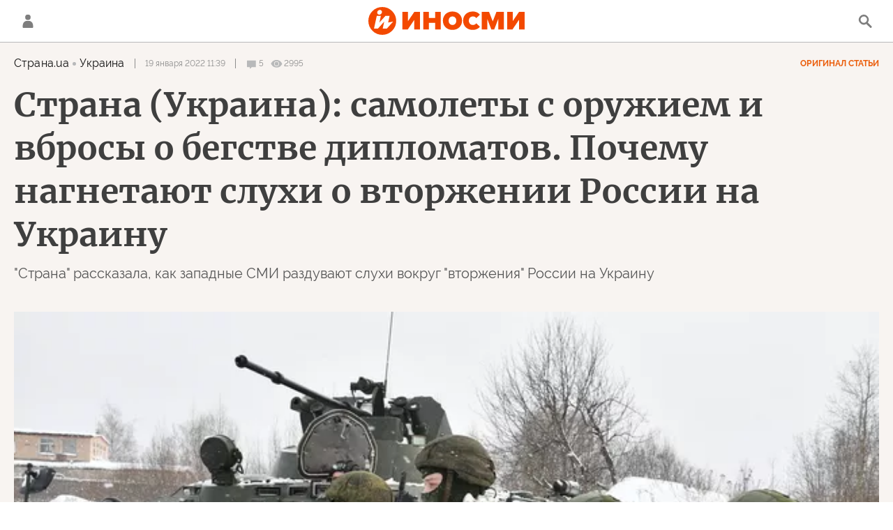

--- FILE ---
content_type: text/html; charset=utf-8
request_url: https://inosmi.ru/20220119/ukraina-252604730.html
body_size: 38784
content:
<!DOCTYPE html><html lang="ru"><head prefix="og: http://ogp.me/ns# fb: http://ogp.me/ns/fb# article: http://ogp.me/ns/article# ya: http://webmaster.yandex.ru/vocabularies/"><meta http-equiv="Content-Type" content="text/html; charset=utf-8"><script type="text/javascript">
                        window.dataLayer = window.dataLayer || [];
                        dataLayer.push({
                        'page_title' : 'Страна (Украина): самолеты с оружием и вбросы о бегстве дипломатов. Почему нагнетают слухи о вторжении России на Украину',
                        'page_path' : '/20220119/ukraina-252604730.html',
                        'page_domain' : 'inosmi.ru',
                        'page_url' : 'https://inosmi.ru/20220119/ukraina-252604730.html',
                        'page_tags' : 'вооруженный конфликт, Минские соглашения, Россия и Украина: обстановка накаляется, Страна.ua',
                        'page_rubric' : '',
                        'article_id'  : '252604730',
                        'article_length' : '8709',
                        'page_supertag' : 'ИноСМИ'
                        });
                    </script><meta charset="utf-8"><meta http-equiv="X-UA-Compatible" content="IE=edge,chrome=1"><title>В Киеве заявили, что Зеленский в шоке от двуличия Байдена | 19.01.2022, ИноСМИ</title><meta name="description" content='Западные СМИ нагнетают напряжение вокруг "вторжения России на Украину", пишет "Страна". По мнению автора статьи, США и НАТО заинтересованы в выполнении Киевом... | 19.01.2022, ИноСМИ'><meta name="keywords" content="вооруженный конфликт, минские соглашения, россия и украина: обстановка накаляется, страна.ua"><meta name="analytics:title" content=" Страна: Зеленский в шоке от двуличия Байдена (Страна.ua, Украина)"><meta name="analytics:keyw" content="product_Minskie_soglashenija, russia_ukraine_escalation"><meta name="analytics:rubric" content=""><meta name="analytics:tags" content="вооруженный конфликт, Минские соглашения, Россия и Украина: обстановка накаляется, Страна.ua"><meta name="analytics:site_domain" content="inosmi.ru"><meta name="analytics:lang" content="rus"><meta name="analytics:article_id" content="252604730"><meta name="analytics:url" content="https://inosmi.ru/20220119/ukraina-252604730.html"><meta name="analytics:p_ts" content="1642581589"><meta name="analytics:author" content=""><meta name="analytics:isscroll" content="0"><link rel="author" href="https://inosmi.ru/"><meta property="og:url" content="https://inosmi.ru/20220119/ukraina-252604730.html"><meta property="og:title" content=" Страна: Зеленский в шоке от двуличия Байдена (Страна.ua, Украина)"><meta property="og:description" content='Западные СМИ нагнетают напряжение вокруг "вторжения России на Украину", пишет "Страна". По мнению автора статьи, США и НАТО заинтересованы в выполнении Киевом... | 19.01.2022, ИноСМИ'><meta property="og:type" content="article"><meta property="og:site_name" content="ИноСМИ"><meta property="og:locale" content="ru_RU"><meta property="og:image" content="https://cdnn1.inosmi.ru/images/sharing/article/252604730.jpg?2526046421642598228"><meta property="og:image:width" content="2072"><meta property="og:image:height" content="1066"><meta name="relap-image" content="https://cdnn1.inosmi.ru/img/07e6/01/13/252604666_0:0:3425:1927_1036x0_80_0_0_2b422860b2fc1b439b3a540e0e8a8229.jpg.webp"><meta name="twitter:card" content="summary_large_image"><meta name="twitter:site" content="@inosmi"><link rel="canonical" href="https://inosmi.ru/20220119/ukraina-252604730.html"><link rel="alternate" hreflang="ru" href="https://inosmi.ru/20220119/ukraina-252604730.html"><link rel="alternate" hreflang="x-default" href="https://inosmi.ru/20220119/ukraina-252604730.html"><link rel="preconnect" href="https://cdnn1.inosmi.ru/"><link rel="dns-prefetch" href="https://cdnn1.inosmi.ru/"><link rel="alternate" type="application/rss+xml" href="https://inosmi.ru/export/rss2/index.xml?page_type=google_newsstand"><link rel="preload" as="image" href="https://cdnn1.inosmi.ru/img/07e6/01/13/252604666_0:0:3425:1927_1920x0_80_0_0_af5030be2956021333aa2a1535e4b324.jpg.webp" imagesrcset="https://cdnn1.inosmi.ru/img/07e6/01/13/252604666_0:0:3425:1927_320x0_80_0_0_8a433659888b955ae9fb5095ad840e1a.jpg.webp 320w, https://cdnn1.inosmi.ru/img/07e6/01/13/252604666_0:0:3425:1927_640x0_80_0_0_0123becc7d22f26e0ced8f8b58a90f9b.jpg.webp 640w, https://cdnn1.inosmi.ru/img/07e6/01/13/252604666_0:0:3425:1927_1024x0_80_0_0_1ab213ab783ba20d93009104a944c1e5.jpg.webp 1024w, https://cdnn1.inosmi.ru/img/07e6/01/13/252604666_0:0:3425:1927_1280x0_80_0_0_f40a78b81aee320b175ed1990e92672e.jpg.webp 1280w, https://cdnn1.inosmi.ru/img/07e6/01/13/252604666_0:0:3425:1927_1600x0_80_0_0_267e70228fd0c7e9e45f43d9b675ee5f.jpg.webp 1600w, https://cdnn1.inosmi.ru/img/07e6/01/13/252604666_0:0:3425:1927_1920x0_80_0_0_af5030be2956021333aa2a1535e4b324.jpg.webp 1920w"><meta name="robots" content="index, follow, max-image-preview:large"><meta property="article:published_time" content="20220119T1139"><meta property="article:modified_time" content="20220119T1617"><meta property="article:author" content=" , Страна.ua, ИноСМИ"><meta property="article:section" content="Статьи"><meta property="article:tag" content="вооруженный конфликт"><meta property="article:tag" content="Минские соглашения"><meta property="article:tag" content="Россия и Украина: обстановка накаляется"><meta property="article:tag" content="Страна.ua"><meta name="relap-entity-id" content="252604730"><link rel="amphtml" href="https://inosmi.ru/amp/20220119/ukraina-252604730.html"><meta name="viewport" content="width=device-width, initial-scale=1.0, maximum-scale=1.0, user-scalable=yes"><meta name="HandheldFriendly" content="true"><meta name="MobileOptimzied" content="width"><meta name="referrer" content="always"><meta name="format-detection" content="telephone=no"><meta name="format-detection" content="address=no"><meta name="yandex-verification" content="595a70d2b54cd9c2"><meta name="yandex-verification" content="444b2727759646d9"><meta property="vk:app_id" content="5135238"><meta name="apple-itunes-app" content="app-id=405480756"><meta name="google-play-app" content="app-id=ru.rian.inosmi"><link rel="apple-touch-icon" sizes="180x180" href="https://cdnn1.inosmi.ru/i/favicons/apple-touch-icon.png"><link rel="icon" type="image/png" sizes="32x32" href="https://cdnn1.inosmi.ru/i/favicons/favicon-32x32.png"><link rel="icon" type="image/png" sizes="16x16" href="https://cdnn1.inosmi.ru/i/favicons/favicon-16x16.png"><link rel="mask-icon" href="https://cdnn1.inosmi.ru/i/favicons/safari-pinned-tab.svg" color="#F34900"><link rel="shortcut icon" href="https://cdnn1.inosmi.ru/i/favicons/favicon.ico"><link rel="manifest" href="/i/favicons/manifest.json"><meta name="apple-mobile-web-app-title" content="inosmi.ru"><meta name="application-name" content="inosmi.ru"><meta name="msapplication-TileColor" content="#da532c"><meta name="msapplication-config" content="https://cdnn1.inosmi.ru/i/favicons/browserconfig.xml"><meta name="theme-color" content="#ffffff"><link rel="preload" href="https://cdnn1.inosmi.ru/css/fonts/Raleway/font.css?911b7e0afe" as="style" onload="this.onload=null;this.rel='stylesheet'"><link rel="preload" href="https://cdnn1.inosmi.ru/css/fonts/Merriweather/font.css?911b7e0afe" as="style" onload="this.onload=null;this.rel='stylesheet'"><noscript><link rel="stylesheet" type="text/css" href="https://cdnn1.inosmi.ru/css/fonts/Raleway/font.css?911b7e0afe"><link rel="stylesheet" type="text/css" href="https://cdnn1.inosmi.ru/css/fonts/Merriweather/font.css?911b7e0afe"></noscript><link rel="stylesheet" type="text/css" href="https://cdnn1.inosmi.ru/css/common.min.css?973693331"><link rel="stylesheet" type="text/css" href="https://cdnn1.inosmi.ru/css/pages/article.min.css?98a5ae098"><link rel="stylesheet" type="text/css" href="https://cdnn1.inosmi.ru/css/pages/comments.min.css?930ee4fa6"><link rel="stylesheet" type="text/css" href="https://cdnn1.inosmi.ru/css/print/common_print.min.css?9909534e6"><script>var GLOBAL = {}; GLOBAL.www = 'https://inosmi.ru'; GLOBAL.cookie_domain = '.inosmi.ru'; GLOBAL.adriver = {}; GLOBAL.adriver.sid = "45736"; GLOBAL.adriver.bt = "52"; GLOBAL.csrf_token = ''; GLOBAL.search = {}; GLOBAL.auth = {}; GLOBAL.auth.status = 'error'; GLOBAL.auth.provider = ''; GLOBAL.auth.twitter = '/id/twitter/request/'; GLOBAL.auth.facebook = '/id/facebook/request/'; GLOBAL.auth.vkontakte = '/id/vkontakte/request/'; GLOBAL.auth.google = '/id/google/request/'; GLOBAL.auth.ok = '/id/ok/request/'; GLOBAL.auth.apple = '/id/apple/request/'; GLOBAL.auth.moderator = ''; GLOBAL.user = {}; GLOBAL.user.id = ""; GLOBAL.locale = {}; GLOBAL.locale.id = {}; GLOBAL.locale.id.is_id = '1'; GLOBAL.locale.id.errors = {}; GLOBAL.locale.id.errors.email = 'Введите e-mail'; GLOBAL.locale.id.errors.password = 'Введите пароль'; GLOBAL.locale.id.errors.wrong = 'Неправильный логин или пароль'; GLOBAL.locale.id.errors.wrongpassword = 'Неправильный пароль'; GLOBAL.locale.id.errors.wronglogin = 'Проверьте адрес почты'; GLOBAL.locale.id.errors.emptylogin = 'Не введено имя пользователя'; GLOBAL.locale.id.errors.wrongemail = 'Неверный e-mail'; GLOBAL.locale.id.errors.passwordnotsimilar = 'Введенные пароли не совпадают'; GLOBAL.locale.id.errors.wrongcode = 'Неправильный код'; GLOBAL.locale.id.errors.wrongname = 'Недопустимое имя'; GLOBAL.locale.id.errors.send = 'E-mail отправлен!'; GLOBAL.locale.id.errors.notsend = 'Ошибка! Невозможно отправить e-mail.'; GLOBAL.locale.id.errors.anothersoc = 'Другой социальный аккаунт уже связан с этим профилем'; GLOBAL.locale.id.errors.acclink = 'Аккаунты успешно связаны!'; GLOBAL.locale.id.errors.emailexist = 'Пользователь с таким e-mail уже существует'; GLOBAL.locale.id.errors.emailnotexist = 'Ошибка! Пользователя с таким e-mail не существует'; GLOBAL.locale.id.errors.recoveryerror = 'Ошибка восстановления пароля. Пожалуйста, попробуйте снова!'; GLOBAL.locale.id.errors.alreadyactive = 'Пользователь уже был активирован'; GLOBAL.locale.id.errors.autherror = 'Ошибка входа. Пожалуйста, повторите попытку позже или обратитесь в службу технической поддержки'; GLOBAL.locale.id.errors.codeerror = 'Ошибка генерации кода подтверждение регистрации. Пожалуйста, повторите попытку позже или обратитесь в службу технической поддержки'; GLOBAL.locale.id.errors.global = 'Произошла ошибка. Пожалуйста, повторите попытку позже или обратитесь в службу технической поддержки'; GLOBAL.locale.id.errors.registeremail = ' На указанный Вами e-mail отправленно письмо. <br/> Для завершения регистрации, пожалуйста перейдите по ссылке в e-mail. '; GLOBAL.locale.id.errors.linkprofile = ' Этот e-mail уже используется! <a data-modal-open="link_local_account">Вы хотите связать эти аккаунты?</a> '; GLOBAL.locale.id.errors.confirm = ' Этот аккаунт не был подтвержден! <br/> <a class="b-id__secret-recovery">Отправить e-mail</a> с информацией для подтверждения аккаунта. '; GLOBAL.locale.id.errors.block = ' Ваш аккаунт на inosmi.ru был заблокирован.<br/>Для восстановления доступа отправьте письмо на <a href="mailto:moderator@rian.ru">moderator@rian.ru</a> '; GLOBAL.locale.id.errors.del = ' Ваш аккаунт был удален! Вы можете восстановить его, перейдя по ссылке из письма, высланного при удалении аккаунта. <br/> <a id="modalUserRemindLetter">Повторно отправить e-mail</a> '; GLOBAL.locale.id.errors.confirmation = ' Пожалуйста, перейдите по ссылке из письма, отправленного на <span class="m-email">$1</span> '; GLOBAL.locale.id.links = {}; GLOBAL.locale.id.links.login = 'Авторизация'; GLOBAL.locale.id.links.register = 'Регистрация'; GLOBAL.locale.id.links.forgotpassword = 'Восстановление пароля'; GLOBAL.locale.id.links.privacy = 'Политика конфиденциальности'; GLOBAL.locale.id.login = {}; GLOBAL.locale.id.login.title = 'Авторизация'; GLOBAL.locale.id.login.email = 'E-mail:'; GLOBAL.locale.id.login.password = 'Пароль:'; GLOBAL.locale.id.login.remember = 'Запомнить меня'; GLOBAL.locale.id.login.signin = 'Войти'; GLOBAL.locale.id.login.social = {}; GLOBAL.locale.id.login.social.label = 'Other ways to sign in:'; GLOBAL.locale.id.login.social.anotheruserlink = 'This account has been linked to a different profile.'; GLOBAL.locale.id.register = {}; GLOBAL.locale.id.register.title = 'Регистрация'; GLOBAL.locale.id.register.email = 'E-mail:'; GLOBAL.locale.id.register.password = 'Пароль:'; GLOBAL.locale.id.register.confirm = 'Подтверждение пароля:'; GLOBAL.locale.id.register.captcha = 'Введите код с картинки'; GLOBAL.locale.id.register.requirements = '* Все поля обязательны к заполнению'; GLOBAL.locale.id.register.password_length = 'Не менее 9 символов с 1 цифрой'; GLOBAL.locale.id.register.success = ' Пожалуйста, подтвердите Ваш e-mail для продолжения. Инструкции для подтверждения были высланы на <a class="email"></a> '; GLOBAL.locale.id.register.confirmemail = 'Пожалуйста, подтвердите Ваш e-mail для продолжения.'; GLOBAL.locale.id.register.confirm_personal = 'By clicking \'Register\', you confirm that you agree to our Privacy Policy and give your consent to the processing of personal data in accordance with the Privacy Policy'; GLOBAL.locale.id.deleteaccount = {}; GLOBAL.locale.id.deleteaccount.title = 'Удалить аккаунт'; GLOBAL.locale.id.deleteaccount.body = 'Вы уверены, что хотите удалить аккаунт?'; GLOBAL.locale.id.deleteaccount.success = 'Ваш аккаунт был удален! Вы можете восстановить аккаунт в течение 30 дней, перейдя по ссылке в письме.'; GLOBAL.locale.id.deleteaccount.action = 'Удалить аккаунт'; GLOBAL.locale.id.passwordrecovery = {}; GLOBAL.locale.id.passwordrecovery.title = 'Восстановление пароля'; GLOBAL.locale.id.passwordrecovery.password = 'Введите новый пароль:'; GLOBAL.locale.id.passwordrecovery.confirm = 'Повторите новый пароль:'; GLOBAL.locale.id.passwordrecovery.email = 'E-mail'; GLOBAL.locale.id.passwordrecovery.send = ' Инструкции для восстановления пароля высланы на <a class="email"></a> '; GLOBAL.locale.id.passwordrecovery.success = ' Поздравляем! Пароль успешно восстановлен. Пожалуйста авторизуйтесь. '; GLOBAL.locale.id.passwordrecovery.alert = ' На указанный Вами адрес отправлено сообщение. Чтобы установить пароль, перейдите по ссылке в тексте письма. '; GLOBAL.locale.id.registerconfirm = {}; GLOBAL.locale.id.registerconfirm.success = 'Аккаунт успешно создан!'; GLOBAL.locale.id.registerconfirm.error = 'Ошибка подтверждения регистрации. Пожалуйста, повторите попытку позже или обратитесь в службу технической поддержки'; GLOBAL.locale.id.restoreaccount = {}; GLOBAL.locale.id.restoreaccount.title = 'Восстановление аккаунта'; GLOBAL.locale.id.restoreaccount.confirm = 'Восстановить Ваш аккаунт?'; GLOBAL.locale.id.restoreaccount.error = 'Ошибка! Невозможно восстановить аккаунт'; GLOBAL.locale.id.restoreaccount.success = 'Ваш аккаунт был восстановлен'; GLOBAL.locale.id.localaccount = {}; GLOBAL.locale.id.localaccount.exist = 'У меня есть аккаунт в inosmi.ru'; GLOBAL.locale.id.localaccount.notexist = 'У меня нет аккаунта в inosmi.ru'; GLOBAL.locale.id.localaccount.title = 'Регистрация'; GLOBAL.locale.id.localaccount.profile = 'У вас есть аккаунт в inosmi.ru?'; GLOBAL.locale.id.localaccount.hello = ' <span>Здравствуйте, </span> <span class="m-name"></span> <span>!</span> '; GLOBAL.locale.id.button = {}; GLOBAL.locale.id.button.ok = 'Ок'; GLOBAL.locale.id.button.yes = 'Да'; GLOBAL.locale.id.button.no = 'Нет'; GLOBAL.locale.id.button.next = 'Дальше'; GLOBAL.locale.id.button.close = 'Закрыть'; GLOBAL.locale.id.button.profile = 'В личный кабинет'; GLOBAL.locale.id.button.recover = 'Восстановление'; GLOBAL.locale.id.button.register = 'Регистрация'; GLOBAL.locale.id.message = {}; GLOBAL.locale.id.message.errors = {}; GLOBAL.locale.id.message.errors.empty = 'Невозможно отправить сообщение'; GLOBAL.locale.id.message.errors.notfound = 'Невозможно отправить сообщение'; GLOBAL.locale.id.message.errors.similar = 'Неверный код'; GLOBAL.locale.smartcaptcha = {}; GLOBAL.locale.smartcaptcha.site_key = 'ysc1_4CFvX17qDyBPyzFwfyj6rmqQg2aeRKVvYCpvR7aybe5fddc8'; GLOBAL.comet = {}; GLOBAL.comet.ticket = "00"; GLOBAL.comet.url = "https://n-ssl.inosmi.ru/polling"; GLOBAL.comet.ts = "1768895892"; GLOBAL.comet.objects = []; GLOBAL.comet.reduce = ""; GLOBAL.comet.timeouts = {}; GLOBAL.comet.timeouts.try2 = 1000; GLOBAL.comet.timeouts.try3 = 10000; GLOBAL.comet.timeouts.try4 = 30000; GLOBAL.sock = {}; GLOBAL.sock.server = "https://cm.ria.ru/chat"; GLOBAL.project = "inosmi"; GLOBAL.partnerstags = "keyword_vooruzhennyjj_konflikt:product_Minskie_soglashenija:russia_ukraine_escalation:strana_ua"; GLOBAL.article = GLOBAL.article || {}; GLOBAL.article.id = 252604730; GLOBAL.article.chat_expired = !!1; GLOBAL.chat = GLOBAL.chat || {}; GLOBAL.chat.show = !!1; GLOBAL.css = {}; GLOBAL.css.banners_sidebar = "https://cdnn1.inosmi.ru/css/banners/sidebar.min.css?91923ed77"; GLOBAL.css.banners_article_bottom = "https://cdnn1.inosmi.ru/css/banners/article_bottom.min.css?998caec6f"; GLOBAL.js = {}; GLOBAL.js.videoplayer = "https://cdnn1.inosmi.ru/min/js/libs/video/videoplayer.min.js?9678ce3b5"; GLOBAL.js.partners = "https://cdnn1.inosmi.ru/min/js/libs/partners.js?9a985c660";</script><script>var endlessScrollFirst = 252604730; var endlessScrollUrl = '/services/article/infinity/'; var endlessScrollAlgorithm = ''; var endlessScrollQueue = [276693358, 276692936, 276692701, 276692251, 276691803, 276691561, 276691205, 276690634, 276690234, 276685327, 276689886, 276686490, 276684370, 276683027, 276688917];</script><script src="https://yandex.ru/ads/system/header-bidding.js" async="true"></script><link rel="preconnect" href="https://ads.betweendigital.com" crossorigin="anonymous"><meta name="google-site-verification" content="Z3mpwOXW4mEZvkuS7ZX2PBmsskIxWavW1mNAZrbRc1c"></head><body class="body m-inosmi m-article-page m-header-brand" id="body" data-const-page-type="article" data-page-type="article" data-page-project="inosmi" data-header-sticked-on="1"><script src="https://cdnn1.inosmi.ru/min/js/jquery/jquery-1.12.4.min.js?96ee03cbd"></script><div class="schema_org" itemscope="itemscope" itemtype="https://schema.org/WebSite"><meta itemprop="name" content="ИноСМИ"><meta itemprop="description" content="Обзор материалов зарубежных СМИ и прессы: перевод статей о России и мире, авторские материалы, аналитика и комментарии"><a itemprop="url" href="https://inosmi.ru"> </a><meta itemprop="image" content="https://cdnn1.inosmi.ru/i/export/logo.png"></div><ul class="schema_org" itemscope="itemscope" itemtype="http://schema.org/BreadcrumbList"><li itemprop="itemListElement" itemscope="itemscope" itemtype="http://schema.org/ListItem"><meta itemprop="name" content="ИноСМИ"><meta itemprop="position" content="1"><meta itemprop="item" content="https://inosmi.ru"><a itemprop="url" href="https://inosmi.ru"> </a></li><li itemprop="itemListElement" itemscope="itemscope" itemtype="http://schema.org/ListItem"><meta itemprop="name" content="Статьи"><meta itemprop="position" content="2"><meta itemprop="item" content="https://inosmi.ru/20220119/"><a itemprop="url" href="https://inosmi.ru/20220119/"> </a></li><li itemprop="itemListElement" itemscope="itemscope" itemtype="http://schema.org/ListItem"><meta itemprop="name" content="Страна (Украина): самолеты с оружием и вбросы о бегстве дипломатов. Почему нагнетают слухи о вторжении России на Украину"><meta itemprop="position" content="3"><meta itemprop="item" content="https://inosmi.ru/20220119/ukraina-252604730.html"><a itemprop="url" href="https://inosmi.ru/20220119/ukraina-252604730.html"> </a></li></ul><script>
                    if (!rutarget) {
                        var rutarget = {};
                    }
                    if (!rutarget.adfox) {
                        rutarget.adfox = {
                            getAdState: function() {
                                return 0
                            },
                            checkAd: function() {}
                        };
                    }
                </script><script>
            var svg_spirte_files = [
                "https://cdnn1.inosmi.ru/i/sprites/icon/inline.svg?v=101",
                "https://cdnn1.inosmi.ru/i/sprites/logo/inline.svg?v=101",
                "https://cdnn1.inosmi.ru/i/sprites/social/inline.svg?v=101",
                "https://cdnn1.inosmi.ru/i/sprites/s_icon/inline.svg?v=101",
                "https://cdnn1.inosmi.ru/i/sprites/s_social/inline.svg?v=101",
                "https://cdnn1.inosmi.ru/i/sprites/images/inline.svg?v=101"
            ];

            for (var i = 0; i < svg_spirte_files.length; i++) {
                var svg_ajax = new XMLHttpRequest();
                svg_ajax.open("GET", svg_spirte_files[i], true);
                svg_ajax.send();
                svg_ajax.onload = function(e) {
                    var svg_div = document.createElement("div");
                    svg_div.className = 'svg-sprite';
                    svg_div.innerHTML = this.responseText;
                    document.body.insertBefore(svg_div, document.body.childNodes[0]);
                }
            }
            </script><script src="https://cdnn1.inosmi.ru/min/js/libs/banners/adfx.loader.bind.js?938109bb6"></script><script>
                    (window.yaContextCb = window.yaContextCb || []).push(() => {
                        replaceOriginalAdFoxMethods();
                        window.Ya.adfoxCode.hbCallbacks = window.Ya.adfoxCode.hbCallbacks || [];
                    })
                </script><script src="https://yandex.ru/ads/system/context.js" async="true"></script><script src="https://cdnn1.inosmi.ru/min/js/libs/banners/prebid.min.js?991c5bc75"></script><div class="view-size" id="jsViewSize"></div><div class="page" id="page"><div class="container"><aside><div class="banner m-before-header m-not-stub m-article-desktop" data-position="article_desktop_header"><div class="banner__content"></div></div><div class="banner m-before-header m-article-mobile" data-position="article_mobile_header"><div class="banner__content"></div></div></aside></div><aside></aside><div class="page__bg-media"></div><div class="alert m-hidden" id="alertAfterRegister"><div class="alert__text">
                Регистрация пройдена успешно! <br>
                Пожалуйста, перейдите по ссылке из письма, отправленного на <span class="m-email"></span></div><div class="alert__btn"><button class="form__btn m-min m-black confirmEmail">Отправить еще раз</button></div></div><div class="header" id="header"><div class="container"><a class="header__signin" data-modal-open="authorization"><svg class="svg-icon"><use xmlns:xlink="http://www.w3.org/1999/xlink" xlink:href="#icon-user"></use></svg></a><a href="/id/profile/" class="header__user"><svg viewbox="0 0 100 100" class="avatar"><rect x="0" y="0" width="100" height="100" fill="url(#avatar_0)"></rect><text fill="#ffffff" font-size="45" font-family="Raleway" y="65" transform="translate(50)"><tspan x="0" text-anchor="middle"></tspan></text></svg></a><a href="/" class="header__logo"><svg class="svg-icon"><use xmlns:xlink="http://www.w3.org/1999/xlink" xlink:href="#logo-color"></use></svg></a><span class="header__search" data-modal-open="search"><svg class="svg-icon"><use xmlns:xlink="http://www.w3.org/1999/xlink" xlink:href="#icon-search"></use></svg></span></div></div><div class="content" id="content"><div class="container"><div class="endless" id="endless"><div class="endless__item " data-supertag="0" data-remove-fat="0" data-advertisement-project="0" data-remove-advertisement="0" data-id="252604730" data-date="20220119" data-endless="1" data-domain="inosmi.ru" data-project="inosmi" data-url="/20220119/ukraina-252604730.html" data-full-url="https://inosmi.ru/20220119/ukraina-252604730.html" data-title="Страна (Украина): самолеты с оружием и вбросы о бегстве дипломатов. Почему нагнетают слухи о вторжении России на Украину" data-published="2022-01-19T11:39" data-text-length="8709" data-keywords="вооруженный конфликт, минские соглашения, россия и украина: обстановка накаляется, страна.ua" data-author=" " data-author-korr="" data-analytics-keyw="product_Minskie_soglashenija, russia_ukraine_escalation" data-analytics-rubric="" data-analytics-tags="вооруженный конфликт, Минские соглашения, Россия и Украина: обстановка накаляется, Страна.ua" data-article-show="" data-pts="1642581589" data-article-type="article" data-is-scroll="0" data-head-title="Страна (Украина): самолеты с оружием и вбросы о бегстве дипломатов. Почему нагнетают слухи о вторжении России на Украину (Страна.ua, Украина) | 19.01.2022, ИноСМИ" data-adfox-rubric="keyword_vooruzhennyjj_konflikt:product_Minskie_soglashenija:russia_ukraine_escalation:strana_ua"><div class="endless__item-content"><div class="layout-article"><div class="article__meta" itemscope="" itemtype="https://schema.org/Article"><div itemprop="mainEntityOfPage">https://inosmi.ru/20220119/ukraina-252604730.html</div><a itemprop="url" href="/20220119/ukraina-252604730.html"> </a><div itemprop="headline">В Киеве заявили, что Зеленский в шоке от двуличия Байдена</div><div itemprop="alternativeHeadline">В Киеве заявили, что Зеленский в шоке от двуличия Байдена</div><div itemprop="name">В Киеве заявили, что Зеленский в шоке от двуличия Байдена</div><div itemprop="description">Западные СМИ нагнетают напряжение вокруг "вторжения России на Украину", пишет "Страна". По мнению автора статьи, США и НАТО заинтересованы в выполнении Киевом... | 19.01.2022, ИноСМИ</div><div itemprop="datePublished">2022-01-19T11:39</div><div itemprop="dateCreated">2022-01-19T11:39</div><div itemprop="dateModified">2022-01-19T16:17</div><div itemprop="articleSection">вооруженный конфликт</div><div itemprop="articleSection">минские соглашения</div><div itemprop="articleSection">россия и украина: обстановка накаляется</div><div itemprop="articleSection">страна.ua</div><div itemprop="speakable" itemscope="" itemtype="https://schema.org/SpeakableSpecification"><div itemprop="xpath">/html/head/meta[@name='og:title']/@content</div><div itemprop="xpath">/html/head/meta[@name='og:description']/@content</div></div><div itemprop="associatedMedia">https://cdnn1.inosmi.ru/img/07e6/01/13/252604666_0:0:3425:1927_1920x0_80_0_0_af5030be2956021333aa2a1535e4b324.jpg.webp</div><div itemprop="articleBody"> Максим МининПротивотанковые комплексы NLAW везут на Украину самолетами  Осталось совсем немного времени до того, как США и НАТО дадут России письменный ответ на ее требования по стратегической стабильности. По крайней мере, письменной реакции официально ждут в России. И Запад не опровергал, что готовится ее предоставить. Но пока ответ пишется, напряженность вокруг "вторжения России на Украину" нагнетается все сильнее.  В конце минувшей неделе в США заявили, что Москва готовит провокации, которые станут поводом для войны.  Эти и другие заявления уже активно обваливают гривну и порождают на Украине ту самую нестабильность, в создании которой обвиняют Путина. "Страна" проанализировала, как растут военные слухи вокруг Украины в последние дни.   Летят самолеты, везут оружие  Идут как разговоры о войне, так и происходят конкретные действия, которые только усиливают напряжение. В чисто военной сфере. Над Донбассом демонстративно летают британские самолеты-разведчики RC-135W Rivet Joint, которые сменяют друг друга. А в Киеве сегодня сел уже четвертый военно-транспортный самолет C-17 Королевских ВВС.   Британское издание The Guardian пишет, что в Киев завозят противотанковые комплексы NLAW - аналоги "Джавелинов", но не такие мощные. Интересно, что доставка, судя по сервисам слежения за авиатрафиком, идет в обход территории Германии (к слову, немцы отрицают, что закрывали свое воздушное пространство для пролета бортов с оружием, как об этом уже написали британские СМИ). Также сегодня залетел на нашу территорию американский "Боинг" E-8 - самолет военного управления. А вчера издание Global News сообщило, что на Украину прибыла небольшая группа канадского спецназа KSOR - якобы для помощи правительству Украины в случае "вторжения", а также для эвакуации канадских дипломатов.   Одновременно в соседнюю Белоруссию начали прибывать российские подразделения - в десятых числах февраля там стартуют учения "Союзная решимость". Интересно, что в феврале в Белоруссии пройдет референдум по новой конституции. Поэтому не исключено, что учения будут фоном именно к этому внутреннему событию. Но звучит и внешний контекст: Александр Лукашенко буквально вчера заявил, что у границ его страны растет число украинских военных, причем большая часть из них - националисты.  "Украина продолжает наращивать силы, сосредотачивая подразделения национальной гвардии из „националистов-радикалов”. Это еще похлеще, чем натовские военнослужащие. И это все в непосредственной близости от государственной границы нашей страны", - сказал белорусский президент.  Одновременно в Донбассе активизировались разговоры о подготовке химической атаки - как провокации к войне. О такой вероятности заявляют как в Киеве, так и в "республиках". Правда, сегодня ОБСЕ опровергла данные военной разведки Украины об утечке аммиака на горловском заводе "Стирол" - по мнению ГУР, эту "утечку" собирались использовать для обвинений в адрес Украины.  Все это, конечно, не говорит о подготовке к "вторжению в Украину". Однако очевидно, что ситуация накануне финала российско-американских переговоров накаляется.   "Россия убирает дипломатов"  Еще один характерный пример, как нагнетают ситуацию, - статья в The New York Times о том, что Москва начала эвакуировать из Украины своих дипломатов и членов их семей. Издание пишет, что за неделю до того, как начались переговоры по ситуации на границе с Украиной, Россия начала эвакуацию сотрудников своего посольства и консульств в Киеве.  5 января 18 человек - в основном дети и жены российских дипломатов, которые работают на Украине, - сели в автобусы и отправились в 15-часовую поездку домой в Москву. По словам источника издания в СБУ, в ближайшие дни ожидается, что из Украины уедут 30 человек из Киева и консульства во Львове. Официальный Вашингтон, как сообщается, знал о готовящейся эвакуации.   Но сразу после этой публикации вышли два опровержения. Первое - от МИД России. Его представитель Мария Захарова заявила, что все представительства работают в штатном режиме. И упрекнула The New York Times в том, что ее постоянные корреспонденты в Москве почему-то не обратились к ней за комментарием.  Из чего Захарова сделала вывод, что целью публикации был хайп, а не установление точных фактов. Причем, по мнению Захаровой, это может быть вброс от СБУ.  Затем МИД Украины сообщил, что не получал информации от России об эвакуации сотрудников. Как и от посольств других стран. Да и украинских дипломатов не планируют из РФ забирать. То есть информация американского издания действительно похожа больше на вброс. И здесь надо вспомнить, что The New York Times (издание считают близким к нынешней демократической администрации США) - один из наиболее активных глашатаев "российского вторжения" на Украину.   Дипломатические телодвижения  Накануне декларируемого "вторжения" нарастают и дипломатические поездки. Зеленский вчера встретился с группой американских сенаторов и даже заявил им, что поводом для вторжения может стать защита граждан России в "ДНР" и "ЛНР". Хотя в целом украинская власть подготовку такого вторжения отрицает, и, видимо, решила просто сказать "нечто приятное" заокеанским гостям.   Также вчера стало известно, что еще 12 января, в Киеве с тайным визитом побывал директор американского ЦРУ Уильям Бернс. Он встретился с Зеленским и пообщался с руководством украинской военной разведки. Визит Бернса не афишировался, а о нем сообщила только сейчас со ссылкой на свои источники CNN. Обсуждали вероятность "российского вторжения на Украину".  "В шоке от цинизма и двуличия Байдена"  А сегодня стало известно, что в Киев завтра, 19 января, прилетит госсекретарь США Энтони Блинкен. Официальная версия - чтобы поддержать Киев в условиях нарастающей эскалации. Однако источник в украинских дипломатических кругах сказал "Стране", что на Банковой совсем другие ожидания от визита Блинкена. И там в действиях американцев, что называется, "чуют зраду". А именно - что американцы попытаются принудить Украину к исполнению политической части Минских соглашений, чего давно требует и Москва.   "Главная повестка, которую пытается навязать украинской власти администрация Байдена, - пойти на политическую часть Минских соглашений и на ряд уступок России во внутренней политике под предлогом необходимости деэскалации.  Но на Банковой крепнет убеждение, что вся истерика в западных СМИ о грядущем нападении России - это часть договорняка Штатов с Путиным. Таким образом американцы хотят заставить нас пойти на описанные выше шаги, чтоб выполнить условия каких-то своих больших договоренностей с Кремлем. Повторяется ситуация февраля 2015 года, когда Запад заставил Порошенко пойти на вторые Минские соглашения, хотя он этого делать не хотел.  И пошел на это только из-за шантажа кредитом МВФ, потому что гривна валилась вниз и другого выхода остановить обвал не было. Зеленский на это идти тоже не хочет. И экономическая ситуация сейчас хоть и тяжелая, но не такая плохая, как в феврале 2015 года. Такой критической зависимости от кредитов МВФ нет. Но благодаря публикациям в западных СМИ о грядущей войне ситуация быстро ухудшается. Иностранцы массово выводят деньги, сбрасывают наши ОВГЗ и еврооблигации, гривна падает.  Поэтому на Банковой все в большем ходу версия, что все эти публикации в западных СМИ имеют целью экономически добить Украину и заставить пойти на то, что требуют американцы. У Зеленского говорят, что они в шоке от такого цинизма и двуличия Байдена и его администрации.  Что касается войны с Россией, то в украинской власти не верят в вероятность крупномасштабного вторжения, а возможную эскалацию в Донбассе не считают настолько большой проблемой, из-за которой стоит идти на уступки России. Другое дело, что если на это наложится крах гривны, то тогда будет реально тяжело.  Так что ситуация непростая, и пока не очень понятно, какое финальное решение примет политическое руководство Украины", - говорит источник.  Насколько верны предположения о том, что американцы действительно стремятся надавить на украинские власти для выполнения Минских соглашений в рамках неких глобальных договоренностей с Россией, увидим в ближайшее время.  Пока лишь отметим, что в целом вся эта ситуация (нагнетание темы "грядущего вторжения России", экономические проблемы Украины, история с "Минском-2") создает очень серьезное политическое напряжение внутри Украины. Накладываясь на эскалацию противостояние власти и различных оппозиционных ей сил. В совокупности это может привести к взрывоопасной ситуации в стране и без всякого внешнего военного вторжения.  Ситуация с реализацией Минских соглашений могла бы действительно стать выходом. Прежде всего - с точки зрения прекращения войны в Донбассе и общей деэскалации ситуации вокруг (да и внутри) Украины. Но пока мало что указывает на то, что нынешняя украинская власть готова на это пойти.</div><div itemprop="copyrightHolder" itemscope="" itemtype="http://schema.org/Organization"><div itemprop="name">ИноСМИ</div><a itemprop="url" href="https://inosmi.ru/"> </a><div itemprop="address" itemscope="" itemtype="http://schema.org/PostalAddress"><meta itemprop="streetAddress" content="Зубовский бульвар, 4"><meta itemprop="postalCode" content="119021"><meta itemprop="addressLocality" content="Москва"><meta itemprop="addressRegion" content="Москва"><div itemprop="addressCountry" itemscope="" itemtype="https://schema.org/Country"><meta itemprop="name" content="Россия"></div></div><div itemprop="email">info@inosmi.ru</div><div itemprop="telephone">+7 495 645 66 01</div><div itemprop="legalName">ФГУП МИА «Россия сегодня»</div><a itemprop="sameAs" href="https://vk.ru/inosmi"></a><a itemprop="sameAs" href="https://x.com/inosmi"></a><a itemprop="sameAs" href="https://ok.ru/inosmi"></a><a itemprop="sameAs" href="https://t.me/inosmichannel"></a><a itemprop="sameAs" href="https://dzen.ru/inosmi.ru"></a><a itemprop="sameAs" href="https://ru.wikipedia.org/wiki/%D0%98%D0%BD%D0%BE%D0%A1%D0%9C%D0%98.%D1%80%D1%83"></a><div itemprop="logo" itemscope="" itemtype="https://schema.org/ImageObject"><a itemprop="url" href="https://cdnn1.inosmi.ru/i/schema_org/logo.png"> </a><a itemprop="contentUrl" href="https://cdnn1.inosmi.ru/i/schema_org/logo.png"> </a><div itemprop="width">158</div><div itemprop="height">60</div></div></div><div itemprop="copyrightYear">2022</div><div itemprop="creator" itemscope="" itemtype="http://schema.org/Organization"><div itemprop="name">ИноСМИ</div><a itemprop="url" href="https://inosmi.ru/"> </a><div itemprop="address" itemscope="" itemtype="http://schema.org/PostalAddress"><meta itemprop="streetAddress" content="Зубовский бульвар, 4"><meta itemprop="postalCode" content="119021"><meta itemprop="addressLocality" content="Москва"><meta itemprop="addressRegion" content="Москва"><div itemprop="addressCountry" itemscope="" itemtype="https://schema.org/Country"><meta itemprop="name" content="Россия"></div></div><div itemprop="email">info@inosmi.ru</div><div itemprop="telephone">+7 495 645 66 01</div><div itemprop="legalName">ФГУП МИА «Россия сегодня»</div><a itemprop="sameAs" href="https://vk.ru/inosmi"></a><a itemprop="sameAs" href="https://x.com/inosmi"></a><a itemprop="sameAs" href="https://ok.ru/inosmi"></a><a itemprop="sameAs" href="https://t.me/inosmichannel"></a><a itemprop="sameAs" href="https://dzen.ru/inosmi.ru"></a><a itemprop="sameAs" href="https://ru.wikipedia.org/wiki/%D0%98%D0%BD%D0%BE%D0%A1%D0%9C%D0%98.%D1%80%D1%83"></a><div itemprop="logo" itemscope="" itemtype="https://schema.org/ImageObject"><a itemprop="url" href="https://cdnn1.inosmi.ru/i/schema_org/logo.png"> </a><a itemprop="contentUrl" href="https://cdnn1.inosmi.ru/i/schema_org/logo.png"> </a><div itemprop="width">158</div><div itemprop="height">60</div></div></div><a itemprop="discussionUrl" href="https://inosmi.ru/20220119/ukraina-252604730.html?chat_room_id=252604730"> </a><div itemprop="genre">Новости</div><div itemprop="inLanguage">ru-RU</div><div itemprop="license">https://inosmi.ru/docs/about/copyright.html</div><div itemprop="publishingPrinciples">https://xn--c1acbl2abdlkab1og.xn--p1ai/</div><div itemprop="sourceOrganization" itemscope="" itemtype="http://schema.org/Organization"><div itemprop="name">ИноСМИ</div><a itemprop="url" href="https://inosmi.ru/"> </a><div itemprop="address" itemscope="" itemtype="http://schema.org/PostalAddress"><meta itemprop="streetAddress" content="Зубовский бульвар, 4"><meta itemprop="postalCode" content="119021"><meta itemprop="addressLocality" content="Москва"><meta itemprop="addressRegion" content="Москва"><div itemprop="addressCountry" itemscope="" itemtype="https://schema.org/Country"><meta itemprop="name" content="Россия"></div></div><div itemprop="email">info@inosmi.ru</div><div itemprop="telephone">+7 495 645 66 01</div><div itemprop="legalName">ФГУП МИА «Россия сегодня»</div><a itemprop="sameAs" href="https://vk.ru/inosmi"></a><a itemprop="sameAs" href="https://x.com/inosmi"></a><a itemprop="sameAs" href="https://ok.ru/inosmi"></a><a itemprop="sameAs" href="https://t.me/inosmichannel"></a><a itemprop="sameAs" href="https://dzen.ru/inosmi.ru"></a><a itemprop="sameAs" href="https://ru.wikipedia.org/wiki/%D0%98%D0%BD%D0%BE%D0%A1%D0%9C%D0%98.%D1%80%D1%83"></a><div itemprop="logo" itemscope="" itemtype="https://schema.org/ImageObject"><a itemprop="url" href="https://cdnn1.inosmi.ru/i/schema_org/logo.png"> </a><a itemprop="contentUrl" href="https://cdnn1.inosmi.ru/i/schema_org/logo.png"> </a><div itemprop="width">158</div><div itemprop="height">60</div></div></div><div itemprop="image" itemscope="" itemtype="https://schema.org/ImageObject"><a itemprop="url" href="https://cdnn1.inosmi.ru/img/07e6/01/13/252604666_0:0:3425:1927_1920x0_80_0_0_af5030be2956021333aa2a1535e4b324.jpg.webp"></a><a itemprop="contentUrl" href="https://cdnn1.inosmi.ru/img/07e6/01/13/252604666_0:0:3425:1927_1920x0_80_0_0_af5030be2956021333aa2a1535e4b324.jpg.webp"></a><div itemprop="width">1920</div><div itemprop="height">1080</div><div itemprop="representativeOfPage">true</div></div><a itemprop="thumbnailUrl" href="https://cdnn1.inosmi.ru/img/07e6/01/13/252604666_0:0:3425:1927_1920x0_80_0_0_af5030be2956021333aa2a1535e4b324.jpg.webp"></a><div itemprop="image" itemscope="" itemtype="https://schema.org/ImageObject"><a itemprop="url" href="https://cdnn1.inosmi.ru/img/07e6/01/13/252604666_80:0:2811:2048_1920x0_80_0_0_019aa539e8be7f572efbd32542b9f958.jpg.webp"></a><a itemprop="contentUrl" href="https://cdnn1.inosmi.ru/img/07e6/01/13/252604666_80:0:2811:2048_1920x0_80_0_0_019aa539e8be7f572efbd32542b9f958.jpg.webp"></a><div itemprop="width">1920</div><div itemprop="height">1440</div><div itemprop="representativeOfPage">true</div></div><a itemprop="thumbnailUrl" href="https://cdnn1.inosmi.ru/img/07e6/01/13/252604666_80:0:2811:2048_1920x0_80_0_0_019aa539e8be7f572efbd32542b9f958.jpg.webp">https://cdnn1.inosmi.ru/img/07e6/01/13/252604666_80:0:2811:2048_1920x0_80_0_0_019aa539e8be7f572efbd32542b9f958.jpg.webp</a><div itemprop="image" itemscope="" itemtype="https://schema.org/ImageObject"><a itemprop="url" href="https://cdnn1.inosmi.ru/img/07e6/01/13/252604666_422:0:2470:2048_1920x0_80_0_0_60a057434fa6db010cff811f18989252.jpg.webp"></a><a itemprop="contentUrl" href="https://cdnn1.inosmi.ru/img/07e6/01/13/252604666_422:0:2470:2048_1920x0_80_0_0_60a057434fa6db010cff811f18989252.jpg.webp"></a><div itemprop="width">1920</div><div itemprop="height">1920</div><div itemprop="representativeOfPage">true</div></div><a itemprop="thumbnailUrl" href="https://cdnn1.inosmi.ru/img/07e6/01/13/252604666_422:0:2470:2048_1920x0_80_0_0_60a057434fa6db010cff811f18989252.jpg.webp"></a><div itemprop="publisher" itemscope="" itemtype="http://schema.org/Organization"><div itemprop="name">ИноСМИ</div><a itemprop="url" href="https://inosmi.ru/"> </a><div itemprop="address" itemscope="" itemtype="http://schema.org/PostalAddress"><meta itemprop="streetAddress" content="Зубовский бульвар, 4"><meta itemprop="postalCode" content="119021"><meta itemprop="addressLocality" content="Москва"><meta itemprop="addressRegion" content="Москва"><div itemprop="addressCountry" itemscope="" itemtype="https://schema.org/Country"><meta itemprop="name" content="Россия"></div></div><div itemprop="email">info@inosmi.ru</div><div itemprop="telephone">+7 495 645 66 01</div><div itemprop="legalName">ФГУП МИА «Россия сегодня»</div><a itemprop="sameAs" href="https://vk.ru/inosmi"></a><a itemprop="sameAs" href="https://x.com/inosmi"></a><a itemprop="sameAs" href="https://ok.ru/inosmi"></a><a itemprop="sameAs" href="https://t.me/inosmichannel"></a><a itemprop="sameAs" href="https://dzen.ru/inosmi.ru"></a><a itemprop="sameAs" href="https://ru.wikipedia.org/wiki/%D0%98%D0%BD%D0%BE%D0%A1%D0%9C%D0%98.%D1%80%D1%83"></a><div itemprop="logo" itemscope="" itemtype="https://schema.org/ImageObject"><a itemprop="url" href="https://cdnn1.inosmi.ru/i/schema_org/logo.png"> </a><a itemprop="contentUrl" href="https://cdnn1.inosmi.ru/i/schema_org/logo.png"> </a><div itemprop="width">158</div><div itemprop="height">60</div></div></div><div itemprop="author" itemscope="" itemtype="http://schema.org/Organization"><div itemprop="name">ИноСМИ</div><a itemprop="url" href="https://inosmi.ru/"> </a><div itemprop="address" itemscope="" itemtype="http://schema.org/PostalAddress"><meta itemprop="streetAddress" content="Зубовский бульвар, 4"><meta itemprop="postalCode" content="119021"><meta itemprop="addressLocality" content="Москва"><meta itemprop="addressRegion" content="Москва"><div itemprop="addressCountry" itemscope="" itemtype="https://schema.org/Country"><meta itemprop="name" content="Россия"></div></div><div itemprop="email">info@inosmi.ru</div><div itemprop="telephone">+7 495 645 66 01</div><div itemprop="legalName">ФГУП МИА «Россия сегодня»</div><a itemprop="sameAs" href="https://vk.ru/inosmi"></a><a itemprop="sameAs" href="https://x.com/inosmi"></a><a itemprop="sameAs" href="https://ok.ru/inosmi"></a><a itemprop="sameAs" href="https://t.me/inosmichannel"></a><a itemprop="sameAs" href="https://dzen.ru/inosmi.ru"></a><a itemprop="sameAs" href="https://ru.wikipedia.org/wiki/%D0%98%D0%BD%D0%BE%D0%A1%D0%9C%D0%98.%D1%80%D1%83"></a><div itemprop="logo" itemscope="" itemtype="https://schema.org/ImageObject"><a itemprop="url" href="https://cdnn1.inosmi.ru/i/schema_org/logo.png"> </a><a itemprop="contentUrl" href="https://cdnn1.inosmi.ru/i/schema_org/logo.png"> </a><div itemprop="width">158</div><div itemprop="height">60</div></div></div><div itemprop="keywords">вооруженный конфликт, минские соглашения, россия и украина: обстановка накаляется, страна.ua</div></div><div class="article__header"><div class="container"><div class="article__info" data-nosnippet="true"><div class="article__info-source"><div class="source"><span><a href="/strana_ua/">Страна.ua</a></span><span><a href="/magazines/?country=country_ukraine">Украина</a></span></div></div><div class="article__info-date"><a href="/20220119/">19 января 2022 11:39</a></div><div class="article__info-statistic"><div class="dot-loader m-grey"><span> </span></div></div><div class="article__info-original"><a target="_blank" href="https://strana.news/news/372185-vtorzhenie-rossii-v-ukrainu-pochemu-idet-nahnetanie.html">Оригинал статьи</a></div></div><div class="article__title">Страна (Украина): самолеты с оружием и вбросы о бегстве дипломатов. Почему нагнетают слухи о вторжении России на Украину</div><h1 class="article__second-title">"Страна" рассказала, как западные СМИ раздувают слухи вокруг "вторжения" России на Украину </h1><div class="article__semantic-nav"><nav style="display: none;"><ul><li><a href="/20220119/ukraina-252604730.html#252604730-1"> "Россия убирает дипломатов"  </a></li><li><a href="/20220119/ukraina-252604730.html#252604730-2">Дипломатические телодвижения  </a></li></ul></nav></div><div class="article__announce"><div class="media" data-media-tipe="ar2x1"><div class="media__size"><div class="photoview__open" data-photoview-group="252604730" data-photoview-src="https://cdnn1.inosmi.ru/img/07e6/01/13/252604666_0:0:3424:2048_1440x900_80_1_1_690f5bc82afb2006322ea85de6a42902.jpg.webp?source-sid=rian_photo" data-photoview-image-id="252604642" data-photoview-sharelink="https://inosmi.ru/20220119/ukraina-252604730.html?share-img=252604642" data-photoview-shareid=""><noindex><div class="photoview__open-info"><span class="photoview__copyright"><a href="http://www.rian.ru/docs/about/copyright.html">© РИА Новости  Константин Морозов</a></span><span class="photoview__ext-link"> / <a href="http://visualrian.ru/images/item/6744104" target="_blank">Перейти в фотобанк</a></span><span class="photoview__desc-text">Тактико-специальное учение инженерных подразделений 1-й танковой армии в Подмосковье</span></div></noindex><img media-type="ar2x1" data-crop-ratio="0.50014598540146" data-crop-width="1240" data-crop-height="620" data-source-sid="rian_photo" alt="Тактико-специальное учение инженерных подразделений 1-й танковой армии в Подмосковье - ИноСМИ, 1920, 19.01.2022" title="Тактико-специальное учение инженерных подразделений 1-й танковой армии в Подмосковье" class="" width="1920" height="960" decoding="async" sizes="(min-width: 600px) 50vw, 100vw" src="https://cdnn1.inosmi.ru/img/07e6/01/13/252604666_0:0:3425:1713_1920x0_80_0_0_17aa31294c76db8a20d0dd39ffeb5ead.jpg.webp" srcset="https://cdnn1.inosmi.ru/img/07e6/01/13/252604666_0:0:3425:1713_640x0_80_0_0_f7ae9bc3bd298363235cc0214a1369d7.jpg.webp 640w,https://cdnn1.inosmi.ru/img/07e6/01/13/252604666_0:0:3425:1713_1280x0_80_0_0_e6327fe466cb059cd783226d8974cb35.jpg.webp 1280w,https://cdnn1.inosmi.ru/img/07e6/01/13/252604666_0:0:3425:1713_1920x0_80_0_0_17aa31294c76db8a20d0dd39ffeb5ead.jpg.webp 1920w"><script type="application/ld+json">
                {
                    "@context": "http://schema.org",
                    "@type": "ImageObject",
                    "url": "https://cdnn1.inosmi.ru/img/07e6/01/13/252604666_0:0:3425:1713_640x0_80_0_0_f7ae9bc3bd298363235cc0214a1369d7.jpg.webp",
                    
                        "thumbnail": [
                            
                                {
                                    "@type": "ImageObject",
                                    "url": "https://cdnn1.inosmi.ru/img/07e6/01/13/252604666_0:0:3425:1927_640x0_80_0_0_0123becc7d22f26e0ced8f8b58a90f9b.jpg.webp",
                                    "image": "https://cdnn1.inosmi.ru/img/07e6/01/13/252604666_0:0:3425:1927_640x0_80_0_0_0123becc7d22f26e0ced8f8b58a90f9b.jpg.webp"
                                }
                            ,
                                {
                                    "@type": "ImageObject",
                                    "url": "https://cdnn1.inosmi.ru/img/07e6/01/13/252604666_80:0:2811:2048_640x0_80_0_0_d008410f22b689cc4332638705910ef3.jpg.webp",
                                    "image": "https://cdnn1.inosmi.ru/img/07e6/01/13/252604666_80:0:2811:2048_640x0_80_0_0_d008410f22b689cc4332638705910ef3.jpg.webp"
                                }
                            ,
                                {
                                    "@type": "ImageObject",
                                    "url": "https://cdnn1.inosmi.ru/img/07e6/01/13/252604666_422:0:2470:2048_640x0_80_0_0_6f54ae6fcdf31f5d6cf6506858564cce.jpg.webp",
                                    "image": "https://cdnn1.inosmi.ru/img/07e6/01/13/252604666_422:0:2470:2048_640x0_80_0_0_6f54ae6fcdf31f5d6cf6506858564cce.jpg.webp"
                                }
                            
                        ],
                    
                    "width": 640,
                        "height": 320
                }
            </script><script type="application/ld+json">
                {
                    "@context": "http://schema.org",
                    "@type": "ImageObject",
                    "url": "https://cdnn1.inosmi.ru/img/07e6/01/13/252604666_0:0:3425:1713_1280x0_80_0_0_e6327fe466cb059cd783226d8974cb35.jpg.webp",
                    
                        "thumbnail": [
                            
                                {
                                    "@type": "ImageObject",
                                    "url": "https://cdnn1.inosmi.ru/img/07e6/01/13/252604666_0:0:3425:1927_1280x0_80_0_0_f40a78b81aee320b175ed1990e92672e.jpg.webp",
                                    "image": "https://cdnn1.inosmi.ru/img/07e6/01/13/252604666_0:0:3425:1927_1280x0_80_0_0_f40a78b81aee320b175ed1990e92672e.jpg.webp"
                                }
                            ,
                                {
                                    "@type": "ImageObject",
                                    "url": "https://cdnn1.inosmi.ru/img/07e6/01/13/252604666_80:0:2811:2048_1280x0_80_0_0_f93b8357ffa229b48c9fcab2931d40f7.jpg.webp",
                                    "image": "https://cdnn1.inosmi.ru/img/07e6/01/13/252604666_80:0:2811:2048_1280x0_80_0_0_f93b8357ffa229b48c9fcab2931d40f7.jpg.webp"
                                }
                            ,
                                {
                                    "@type": "ImageObject",
                                    "url": "https://cdnn1.inosmi.ru/img/07e6/01/13/252604666_422:0:2470:2048_1280x0_80_0_0_f0de17df4d6350bc830e9c7e484696f3.jpg.webp",
                                    "image": "https://cdnn1.inosmi.ru/img/07e6/01/13/252604666_422:0:2470:2048_1280x0_80_0_0_f0de17df4d6350bc830e9c7e484696f3.jpg.webp"
                                }
                            
                        ],
                    
                    "width": 1280,
                        "height": 640
                }
            </script><script type="application/ld+json">
                {
                    "@context": "http://schema.org",
                    "@type": "ImageObject",
                    "url": "https://cdnn1.inosmi.ru/img/07e6/01/13/252604666_0:0:3425:1713_1920x0_80_0_0_17aa31294c76db8a20d0dd39ffeb5ead.jpg.webp",
                    
                        "thumbnail": [
                            
                                {
                                    "@type": "ImageObject",
                                    "url": "https://cdnn1.inosmi.ru/img/07e6/01/13/252604666_0:0:3425:1927_1920x0_80_0_0_af5030be2956021333aa2a1535e4b324.jpg.webp",
                                    "image": "https://cdnn1.inosmi.ru/img/07e6/01/13/252604666_0:0:3425:1927_1920x0_80_0_0_af5030be2956021333aa2a1535e4b324.jpg.webp"
                                }
                            ,
                                {
                                    "@type": "ImageObject",
                                    "url": "https://cdnn1.inosmi.ru/img/07e6/01/13/252604666_80:0:2811:2048_1920x0_80_0_0_019aa539e8be7f572efbd32542b9f958.jpg.webp",
                                    "image": "https://cdnn1.inosmi.ru/img/07e6/01/13/252604666_80:0:2811:2048_1920x0_80_0_0_019aa539e8be7f572efbd32542b9f958.jpg.webp"
                                }
                            ,
                                {
                                    "@type": "ImageObject",
                                    "url": "https://cdnn1.inosmi.ru/img/07e6/01/13/252604666_422:0:2470:2048_1920x0_80_0_0_60a057434fa6db010cff811f18989252.jpg.webp",
                                    "image": "https://cdnn1.inosmi.ru/img/07e6/01/13/252604666_422:0:2470:2048_1920x0_80_0_0_60a057434fa6db010cff811f18989252.jpg.webp"
                                }
                            
                        ],
                    
                    "width": 1920,
                        "height": 960
                }
            </script></div></div><div class="media__copyright " data-nosnippet="true"><div class="media__copyright-item m-copyright"><a href="http://www.rian.ru/docs/about/copyright.html">© РИА Новости  Константин Морозов</a></div><div class="media__copyright-item m-buy"><a href="http://visualrian.ru/images/item/6744104" target="_blank">Перейти в фотобанк</a></div></div></div></div></div></div><div class="layout-article__over"><div class="layout-article__main"><div class="article m-article" data-article-id="252604730"><div class="article__sharebar"><span class="share" data-nosnippet="true" data-id="252604730" data-url="https://inosmi.ru/20220119/ukraina-252604730.html" data-title="Страна (Украина): самолеты с оружием и вбросы о бегстве дипломатов. Почему нагнетают слухи о вторжении России на Украину"></span></div><div class="layout-article__600-align"><div class="article__body js-mediator-article mia-analytics"><div class="article__notice">
                    Материалы ИноСМИ содержат оценки исключительно зарубежных СМИ и не отражают позицию редакции ИноСМИ
                </div><div class="article__aggr" data-visiblepush="no" data-nosnippet="true"><span class="article__aggr-txt">Читать inosmi.ru в </span><div class="article__aggr-list"><a target="_blank" class="article__aggr-item m-tg" href="https://t.me/+1q45XGn4m9NlMTIy" title="Telegram"></a><a target="_blank" class="article__aggr-item m-zen" href="https://dzen.ru/inosmi.ru?invite=1" title="Дзен"></a><a target="_blank" class="article__aggr-item m-vk" href="https://vk.ru/inosmi" title="Вконтакте"></a><a target="_blank" class="article__aggr-item m-ok" href="https://ok.ru/inosmi" title="Ок"></a><a target="_blank" class="article__aggr-item m-tw" href="https://x.com/inosmi" title="X"></a></div></div><div class="article__announce-text">Западные СМИ нагнетают напряжение вокруг "вторжения России на Украину", пишет "Страна". По мнению автора статьи, США и НАТО заинтересованы в выполнении Киевом Минских договоренностей, и эскалация создается с той целью, чтобы "надавить" на правительство Украины и принять требования Москвы.</div><div class="article__authors byline"></div><div class="article__block" data-type="text"><div class="article__text"> <strong><em>Максим Минин</em></strong></div></div><div class="article__block" data-type="text"><div class="article__text"><em>Противотанковые комплексы NLAW везут на Украину самолетами  </em></div></div><div class="article__block" data-type="text"><div class="article__text">Осталось совсем немного времени до того, как США и НАТО дадут России письменный ответ на ее требования по стратегической стабильности. По крайней мере, письменной реакции официально ждут в России. И Запад не опровергал, что готовится ее предоставить. Но пока ответ пишется, напряженность вокруг "вторжения России на Украину" нагнетается все сильнее.  </div></div><div class="article__block" data-type="banner" data-position="desktop"><aside><div class="banner m-article-body m-article-desktop" data-position="article_desktop_content-1" data-changed-id="adfox_article_desktop_content-1_252604730"><div class="banner__content"></div></div><div class="banner__hidden"><a class="banner__hidden-button"></a></div></aside></div><div class="article__block" data-type="banner" data-position="mobile-1"><aside><div class="banner m-article-body m-article-mobile" data-position="article_mobile_content-1" data-changed-id="adfox_article_mobile_content-1_252604730"><div class="banner__content"></div></div><div class="banner__hidden"><a class="banner__hidden-button"></a></div></aside></div><div class="article__block" data-type="text"><div class="article__text">В конце минувшей неделе в США заявили, что Москва готовит провокации, которые станут поводом для войны.  Эти и другие заявления уже активно обваливают гривну и порождают на Украине ту самую нестабильность, в создании которой обвиняют Путина. "Страна" проанализировала, как растут военные слухи вокруг Украины в последние дни.   </div></div><div class="article__block" data-type="text"><div class="article__text">Летят самолеты, везут оружие  Идут как разговоры о войне, так и происходят конкретные действия, которые только усиливают напряжение. В чисто военной сфере. Над Донбассом демонстративно летают британские самолеты-разведчики RC-135W Rivet Joint, которые сменяют друг друга. А в Киеве сегодня сел уже четвертый военно-транспортный самолет C-17 Королевских ВВС.   Британское издание <a href="http://inosmi.ru/organization_The_Guardian" target="_blank">The Guardian</a> пишет, что в Киев завозят противотанковые комплексы NLAW - аналоги "Джавелинов", но не такие мощные. </div></div><div class="article__block" data-type="text"><div class="article__text">Интересно, что доставка, судя по сервисам слежения за авиатрафиком, идет в обход территории Германии (к слову, немцы отрицают, что закрывали свое воздушное пространство для пролета бортов с оружием, как об этом уже написали британские СМИ). Также сегодня залетел на нашу территорию американский "Боинг" E-8 - самолет военного управления. А вчера издание Global News сообщило, что на Украину прибыла небольшая группа канадского спецназа KSOR - якобы для помощи правительству Украины в случае "вторжения", а также для эвакуации канадских дипломатов.   </div></div><div class="article__block" data-type="text"><div class="article__text">Одновременно в соседнюю Белоруссию начали прибывать российские подразделения - в десятых числах февраля там стартуют учения "Союзная решимость". Интересно, что в феврале в Белоруссии пройдет референдум по новой конституции. Поэтому не исключено, что учения будут фоном именно к этому внутреннему событию. Но звучит и внешний контекст: Александр Лукашенко буквально вчера заявил, что у границ его страны растет число украинских военных, причем большая часть из них - националисты.  "Украина продолжает наращивать силы, сосредотачивая подразделения национальной гвардии из „националистов-радикалов”. Это еще похлеще, чем натовские военнослужащие. И это все в непосредственной близости от государственной границы нашей страны", - сказал белорусский президент.  </div></div><div class="article__block" data-type="text"><div class="article__text">Одновременно в Донбассе активизировались разговоры о подготовке химической атаки - как провокации к войне. О такой вероятности заявляют как в Киеве, так и в "республиках". Правда, сегодня ОБСЕ опровергла данные военной разведки Украины об утечке аммиака на горловском заводе "Стирол" - по мнению ГУР, эту "утечку" собирались использовать для обвинений в адрес Украины.  Все это, конечно, не говорит о подготовке к "вторжению в Украину". Однако очевидно, что ситуация накануне финала российско-американских переговоров накаляется.  </div></div><div class="article__block" data-type="h3"><h3 id="252604730-1"> "Россия убирает дипломатов"  </h3></div><div class="article__block" data-type="text"><div class="article__text">Еще один характерный пример, как нагнетают ситуацию, - статья в <a href="http://inosmi.ru/organization_The_New_York_Times" target="_blank">The New York Times</a> о том, что Москва начала эвакуировать из Украины своих дипломатов и членов их семей. Издание пишет, что за неделю до того, как начались переговоры по ситуации на границе с Украиной, Россия начала эвакуацию сотрудников своего посольства и консульств в Киеве.  5 января 18 человек - в основном дети и жены российских дипломатов, которые работают на Украине, - сели в автобусы и отправились в 15-часовую поездку домой в Москву. По словам источника издания в СБУ, в ближайшие дни ожидается, что из Украины уедут 30 человек из Киева и консульства во Львове. Официальный Вашингтон, как сообщается, знал о готовящейся эвакуации.   Но сразу после этой публикации вышли два опровержения. </div></div><div class="article__block" data-type="banner" data-position="desktop-2"><aside><div class="banner m-article-body m-article-desktop" data-position="article_desktop_content-2" data-changed-id="adfox_article_desktop_content-2_252604730"><div class="banner__content"></div></div><div class="banner__hidden"><a class="banner__hidden-button"></a></div></aside></div><div class="article__block" data-type="banner" data-position="mobile-2"><aside><div class="banner m-article-body m-article-mobile" data-position="article_mobile_content-2" data-changed-id="adfox_article_mobile_content-2_252604730"><div class="banner__content"></div></div><div class="banner__hidden"><a class="banner__hidden-button"></a></div></aside></div><div class="article__block" data-type="text"><div class="article__text">Первое - от МИД России. Его представитель Мария Захарова заявила, что все представительства работают в штатном режиме. И упрекнула <a href="http://inosmi.ru/organization_The_New_York_Times" target="_blank">The New York Times</a> в том, что ее постоянные корреспонденты в Москве почему-то не обратились к ней за комментарием.  Из чего Захарова сделала вывод, что целью публикации был хайп, а не установление точных фактов. Причем, по мнению Захаровой, это может быть вброс от СБУ.  Затем МИД Украины сообщил, что не получал информации от России об эвакуации сотрудников. Как и от посольств других стран. Да и украинских дипломатов не планируют из РФ забирать. То есть информация американского издания действительно похожа больше на вброс. И здесь надо вспомнить, что The New York Times (издание считают близким к нынешней демократической администрации США) - один из наиболее активных глашатаев "российского вторжения" на Украину.   </div></div><div class="article__block" data-type="h3"><h3 id="252604730-2">Дипломатические телодвижения  </h3></div><div class="article__block" data-type="text"><div class="article__text">Накануне декларируемого "вторжения" нарастают и дипломатические поездки. Зеленский вчера встретился с группой американских сенаторов и даже заявил им, что поводом для вторжения может стать защита граждан России в "ДНР" и "ЛНР". Хотя в целом украинская власть подготовку такого вторжения отрицает, и, видимо, решила просто сказать "нечто приятное" заокеанским гостям.   Также вчера стало известно, что еще 12 января, в Киеве с тайным визитом побывал директор американского ЦРУ Уильям Бернс. Он встретился с Зеленским и пообщался с руководством украинской военной разведки. Визит Бернса не афишировался, а о нем сообщила только сейчас со ссылкой на свои источники CNN. Обсуждали вероятность "российского вторжения на Украину".  "В шоке от цинизма и двуличия Байдена"  А сегодня стало известно, что в Киев завтра, 19 января, прилетит госсекретарь США Энтони Блинкен. Официальная версия - чтобы поддержать Киев в условиях нарастающей эскалации. </div></div><div class="article__block" data-type="text"><div class="article__text">Однако источник в украинских дипломатических кругах сказал "Стране", что на Банковой совсем другие ожидания от визита Блинкена. И там в действиях американцев, что называется, "чуют зраду". А именно - что американцы попытаются принудить Украину к исполнению политической части Минских соглашений, чего давно требует и Москва.   </div></div><div class="article__block" data-type="text"><div class="article__text">"Главная повестка, которую пытается навязать украинской власти администрация Байдена, - пойти на политическую часть Минских соглашений и на ряд уступок России во внутренней политике под предлогом необходимости деэскалации.  Но на Банковой крепнет убеждение, что вся истерика в западных СМИ о грядущем нападении России - это часть договорняка Штатов с Путиным. Таким образом американцы хотят заставить нас пойти на описанные выше шаги, чтоб выполнить условия каких-то своих больших договоренностей с Кремлем. Повторяется ситуация февраля 2015 года, когда Запад заставил Порошенко пойти на вторые Минские соглашения, хотя он этого делать не хотел.  И пошел на это только из-за шантажа кредитом МВФ, потому что гривна валилась вниз и другого выхода остановить обвал не было. Зеленский на это идти тоже не хочет. И экономическая ситуация сейчас хоть и тяжелая, но не такая плохая, как в феврале 2015 года. </div></div><div class="article__block" data-type="banner" data-position="desktop-3"><aside><div class="banner m-article-body m-article-desktop" data-position="article_desktop_content-3" data-changed-id="adfox_article_desktop_content-3_252604730"><div class="banner__content"></div></div><div class="banner__hidden"><a class="banner__hidden-button"></a></div></aside></div><div class="article__block" data-type="banner" data-position="mobile-3"><aside><div class="banner m-article-body m-article-mobile" data-position="article_mobile_content-3" data-changed-id="adfox_article_mobile_content-3_252604730"><div class="banner__content"></div></div><div class="banner__hidden"><a class="banner__hidden-button"></a></div></aside></div><div class="article__block" data-type="text"><div class="article__text">Такой критической зависимости от кредитов МВФ нет. Но благодаря публикациям в западных СМИ о грядущей войне ситуация быстро ухудшается. Иностранцы массово выводят деньги, сбрасывают наши ОВГЗ и еврооблигации, гривна падает.  Поэтому на Банковой все в большем ходу версия, что все эти публикации в западных СМИ имеют целью экономически добить Украину и заставить пойти на то, что требуют американцы. У Зеленского говорят, что они в шоке от такого цинизма и двуличия Байдена и его администрации.  </div></div><div class="article__block" data-type="text"><div class="article__text">Что касается войны с Россией, то в украинской власти не верят в вероятность крупномасштабного вторжения, а возможную эскалацию в Донбассе не считают настолько большой проблемой, из-за которой стоит идти на уступки России. Другое дело, что если на это наложится крах гривны, то тогда будет реально тяжело.  Так что ситуация непростая, и пока не очень понятно, какое финальное решение примет политическое руководство Украины", - говорит источник.  </div></div><div class="article__block" data-type="text"><div class="article__text">Насколько верны предположения о том, что американцы действительно стремятся надавить на украинские власти для выполнения Минских соглашений в рамках неких глобальных договоренностей с Россией, увидим в ближайшее время.  Пока лишь отметим, что в целом вся эта ситуация (нагнетание темы "грядущего вторжения России", экономические проблемы Украины, история с "Минском-2") создает очень серьезное политическое напряжение внутри Украины. </div></div><div class="article__block" data-type="text"><div class="article__text">Накладываясь на эскалацию противостояние власти и различных оппозиционных ей сил. В совокупности это может привести к взрывоопасной ситуации в стране и без всякого внешнего военного вторжения.  Ситуация с реализацией Минских соглашений могла бы действительно стать выходом. Прежде всего - с точки зрения прекращения войны в Донбассе и общей деэскалации ситуации вокруг (да и внутри) Украины. Но пока мало что указывает на то, что нынешняя украинская власть готова на это пойти.</div></div></div></div><div class="layout-article__600-align"><div class="article__userbar" data-article-id="252604730"><div class="dot-loader m-scheme"><span> </span></div></div><div class="article__tags" data-type="tags" data-nosnippet="true"><a class="article__tags-item" href="https://inosmi.ru/keyword_vooruzhennyjj_konflikt/">вооруженный конфликт</a><a class="article__tags-item" href="https://inosmi.ru/product_Minskie_soglashenija/">Минские соглашения</a><a class="article__tags-item" href="https://inosmi.ru/russia_ukraine_escalation/">Россия и Украина: обстановка накаляется</a></div><aside></aside><aside><div class="banner m-article-after js-partner-3"></div></aside><aside><div class="banner m-article-after m-more-640" data-position="article_desktop_bottom-1" data-changed-id="adfox_article_desktop_bottom_1_252604730"><div class="banner__content"></div></div><div class="banner m-article-after m-less-640" data-position="article_mobile_bottom-1" data-changed-id="adfox_article_mobile_bottom_1_252604730"><div class="banner__content"></div></div></aside><aside><div class="banner m-article-after m-article-desktop" data-position="article_desktop_bottom-2" data-changed-id="adfox_article_desktop_bottom_2_252604730"><div class="banner__content"></div></div><div class="banner m-article-after m-article-mobile" data-position="article_mobile_bottom-2" data-changed-id="adfox_article_mobile_bottom_2_252604730"><div class="banner__content"></div></div></aside><aside><div class="banner m-article-after m-article-desktop" data-position="article_desktop_bottom-3" data-changed-id="adfox_article_desktop_bottom_3_252604730"><div class="banner__content"></div></div><div class="banner m-article-after m-article-mobile" data-position="article_mobile_bottom-3" data-changed-id="adfox_article_mobile_bottom_3_252604730"><div class="banner__content"></div></div></aside><aside><div class="banner m-article-after m-article-desktop" data-position="article_desktop_bottom-4" data-changed-id="adfox_article_desktop_bottom_4_252604730"><div class="banner__content"></div></div><div class="banner m-article-after m-article-mobile" data-position="article_mobile_bottom-4" data-changed-id="adfox_article_mobile_bottom_4_252604730"><div class="banner__content"></div></div></aside><aside><div class="banner m-article-after m-article-desktop" data-position="article_desktop_bottom-5" data-changed-id="adfox_article_desktop_bottom_5_252604730"><div class="banner__content"></div></div><div class="banner m-article-after m-article-mobile" data-position="article_mobile_bottom-5" data-changed-id="adfox_article_mobile_bottom_5_252604730"><div class="banner__content"></div></div></aside><aside><div class="banner m-article-after m-article-desktop" data-position="article_desktop_bottom-6" data-changed-id="adfox_article_desktop_bottom_6_252604730"><div class="banner__content"></div></div><div class="banner m-article-after m-article-mobile" data-position="article_mobile_bottom-6" data-changed-id="adfox_article_mobile_bottom_6_252604730"><div class="banner__content"></div></div></aside><div class="article__comments"><div class="dot-loader m-scheme"><span> </span></div></div><aside><div class="banner m-no-indent m-article-desktop" data-position="article_desktop_bottom-7" data-changed-id="adfox_article_desktop_bottom_7_252604730"><div class="banner__content"></div></div><div class="banner m-no-indent m-article-mobile" data-position="article_mobile_bottom-7" data-changed-id="adfox_article_mobile_bottom_7_252604730"><div class="banner__content"></div></div></aside></div></div></div><div class="layout-article__right-column"><div class="layout-article__right-column-block" data-prefix="article_"><aside><div class="banner m-right-first m-article-desktop" data-position="article_desktop_right-1" data-changed-id="adfox_article_right_1_252604730"><div class="banner__content"></div></div><div class="banner m-right-second js-test-partner-1"></div><div class="banner m-right-second m-article-desktop" data-position="article_desktop_right-2" data-changed-id="adfox_article_right_2_252604730"><div class="banner__content"></div></div></aside></div><div class="layout-article__right-column-anchor"><aside><div class="layout-article__right-column-block js-slide-block"><div class="banner m-article-desktop" data-position="article_desktop_right-3" data-changed-id="adfox_article_right_3_252604730"><div class="banner__content"></div></div><div class="banner m-article-desktop" data-position="article_desktop_right-4" data-changed-id="adfox_article_right_4_252604730"><div class="banner__content"></div></div></div></aside></div></div></div><div class="recommend__place"><div class="dot-loader m-scheme"><span> </span></div></div></div></div></div></div></div></div><div class="footer" data-nosnippet="true"><div class="footer__top"><div class="container"><a href="/" class="footer__logo"><svg class="svg-icon"><use xmlns:xlink="http://www.w3.org/1999/xlink" xlink:href="#logo-color"></use></svg></a><div class="footer__top-nav"><a href="/politic/">Политика</a><a href="/economic/">Экономика</a><a href="/science/">Наука</a><a href="/military/">Военное дело</a><a href="/social/">Общество</a><a href="/multimedia/">Мультимедиа</a><a href="/inoblog/">ИноБлоги</a><a href="https://inosmi.ru/today/">Все публикации</a></div><div class="footer__social"><a target="_blank" href="http://vk.ru/inosmi" class="footer__social-item m-vkontakte" rel="noopener" title="Сообщество ИноСМИ Вконтакте"><svg class="svg-icon"><use xmlns:xlink="http://www.w3.org/1999/xlink" xlink:href="#social-vkontakte"></use></svg></a><a target="_blank" href="https://max.ru/inosmi" class="footer__social-item m-max" rel="noopener" title="ИноСМИ в MAX"><svg class="svg-icon"><use xmlns:xlink="http://www.w3.org/1999/xlink" xlink:href="#social-max"></use></svg></a><a target="_blank" href="https://ok.ru/inosmi" class="footer__social-item m-odnoklassniki" rel="noopener" title="Группа ИноСМИ в Одноклассниках"><svg class="svg-icon"><use xmlns:xlink="http://www.w3.org/1999/xlink" xlink:href="#social-odnoklassniki"></use></svg></a><a target="_blank" href="https://dzen.ru/inosmi.ru?invite=1" class="footer__social-item m-zen" rel="noopener" title="ИноСМИ в Дзен"><svg class="svg-icon"><use xmlns:xlink="http://www.w3.org/1999/xlink" xlink:href="#social-zen"></use></svg></a><a target="_blank" href="https://t.me/inosmichannel" class="footer__social-item m-telegram" rel="noopener" title="Канал ИноСМИ в Telegram"><svg class="svg-icon"><use xmlns:xlink="http://www.w3.org/1999/xlink" xlink:href="#social-telegram"></use></svg></a><a target="_blank" href="https://x.com/inosmi" class="footer__social-item m-twitter" rel="noopener" title="Новости ИноСМИ в X"><svg class="svg-icon"><use xmlns:xlink="http://www.w3.org/1999/xlink" xlink:href="#social-twitter"></use></svg></a><a target="_blank" href="https://rutube.ru/channel/23798449/" class="footer__social-item m-rutube" rel="noopener" title="Канал ИноСМИ в Rutube"><svg class="svg-icon"><use xmlns:xlink="http://www.w3.org/1999/xlink" xlink:href="#social-rutube"></use></svg></a></div></div></div><div class="footer__bottom"><div class="container"><div class="footer__bottom-nav"><a href="/magazines/">Каталог изданий</a><a href="/authors/">Зарубежные журналисты</a><a href="/docs/us.html">О проекте</a><a href="/docs/reklama.html">Рекламодателям</a><a href="/docs/privacy_policy.html">Политика конфиденциальности</a><a href="/docs/privacy_policy.html#5.2">Правила применения рекомендательных технологий</a><a href="/files/ru_rian_inosmi-3_2_1-53-release.apk">ИноСМИ APK</a></div><div class="footer__credentials"><div class="footer__credentials-col">
                
                    <b>Главный редактор:</b>
                    А. А. Тургиева<br /><br />
                    <b>Адрес электронной почты редакции:</b>
                    <a href="mailto:info@inosmi.ru">info@inosmi.ru</a> <br /><br />
                    <b>Телефон редакции:</b>
                    <a href="tel:+74956456601">+7 495 645 66 01</a>
                
            </div><div class="footer__credentials-col">
                
                    Сетевое издание — Интернет-проект ИноСМИ.RU зарегистрировано в Федеральной службе по надзору в сфере связи, информационных технологий и массовых коммуникаций (Роскомнадзор) 08 апреля 2014 года. Свидетельство о регистрации ЭЛ № ФС 77 - 57642
                    <br /><br />
                    <b>Учредитель:</b>
                    Федеральное государственное унитарное предприятие «Международное информационное агентство «Россия сегодня» (МИА «Россия сегодня»).
                
            </div><div class="footer__credentials-col">
                
                    При частичном использовании материалов ссылка на ИноСМИ.Ru обязательна<br />(в интернете — гиперссылка), использование полных текстов запрещено без письменного разрешения редакции.
                    <br /><br />
                    Использование переводов в коммерческих целях запрещено
                    <br /><br />
                    <a data-modal-open="feedback_common">Форма обратной связи по защите персональных данных</a>
                
            </div></div><div class="footer__copyright">© ИноСМИ.ru 2000-2026<div class="footer__apps"><a target="_blank" href="https://www.rustore.ru/catalog/app/ru.rian.inosmi" class="footer__rustore"><svg class="svg-icon"><use xmlns:xlink="http://www.w3.org/1999/xlink" xlink:href="#rustore"></use></svg></a><i class="footer__18"><svg class="svg-icon"><use xmlns:xlink="http://www.w3.org/1999/xlink" xlink:href="#18"></use></svg></i></div></div></div></div></div></div><div class="modal" id="modalLayer"><div class="modal__dimensions"><div class="modal__alignment"><div class="modal__hide"></div><div class="modal__container"><div class="modal__preset b-modal-custom" data-modal-preset="custom"><div class="modal__content"><div class="modal__main-title"><span></span></div><div class="modal__main-content"></div><div class="modal__error-message"><span></span></div></div></div><div class="modal__preset" id="modalAuth" data-modal-preset="authorization"><div class="modal__content modal__auth"><div class="modal__main-title">
                    Вход на сайт
                </div><form action="https://inosmi.ru/services/id/login/" method="post" class="js-form js-form-validate"><label class="form__field"><i class="form__field-valid"><object type="image/svg+xml" data="https://cdnn1.inosmi.ru/i/check_animated.svg"></object></i><div class="form__field-title">
                            Почта
                        </div><input type="email" name="login" autocomplete="username" id="modalAuthEmailField" required="required" tabindex="10"></label><label class="form__field"><i class="form__field-valid"><object type="image/svg+xml" data="https://cdnn1.inosmi.ru/i/check_animated.svg"></object></i><div class="form__field-title">
                            Пароль
                        </div><input type="password" name="password" autocomplete="current-password" id="modalAuthPassword" required="required" tabindex="11"></label><div class="form__alert m-error" id="modalAuthError" style="display: none;"></div><div class="modal__submit" id="modalAuthSubmit" style="display: none;"><button class="form__btn" tabindex="12">Войти</button></div><div role="button" class="modal__button-link" data-modal-open="recovery_password" tabindex="13">
                        Восстановить пароль
                    </div><div class="modal__social"><div class="modal__social-title">
                            Другие способы входа
                        </div><a class="m-vk" data-provider="vkontakte" tabindex="14" role="button" title="Войти с помощью Вконтакте"><svg class="svg-icon"><use xmlns:xlink="http://www.w3.org/1999/xlink" xlink:href="#social-vkontakte"></use></svg>
                            ВКонтакте
                        </a><a class="m-ok" data-provider="ok" tabindex="15" role="button" title="Войти с помощью Одноклассники"><svg class="svg-icon"><use xmlns:xlink="http://www.w3.org/1999/xlink" xlink:href="#social-odnoklassniki"></use></svg>
                            Одноклассники
                        </a></div><div class="modal__button-link m-prime" data-modal-open="registration" tabindex="17" role="button">
                        Зарегистрироваться
                    </div></form></div></div><div data-modal-preset="authorization_confirm_no" data-modal-after-open="formFocusOnInit" id="modalAuthConfirmNo" class="modal__preset"><div class="modal__content"><div class="modal__main-title">
                    Срок действия ссылки истек
                </div><form action="" method="post" class="js-form js-form-validate"><div class="modal__submit" id="modalAuthConfirmNoSubmit"><button class="form__btn" tabindex="80">Отправить письмо еще раз</button></div></form><div role="button" class="modal__button-link" data-modal-open="authorization" tabindex="81">
                    Назад
                </div></div></div><div data-modal-preset="registration" id="modalRegister" class="modal__preset"><div class="modal__content modal__registration"><div class="modal__main-title">
                    Регистрация
                </div><form action="/services/id/register/" method="post" class="js-form js-form-validate" autocomplete="off"><input type="hidden" name="g-recaptcha-response" value=""><label class="form__field"><i class="form__field-valid"><object type="image/svg+xml" data="https://cdnn1.inosmi.ru/i/check_animated.svg"></object></i><div class="form__field-title">
                            Почта
                        </div><input type="email" name="login" autocomplete="username" id="modalRegisterEmail" required="required" tabindex="20"></label><label class="form__field"><i class="form__field-valid"><object type="image/svg+xml" data="https://cdnn1.inosmi.ru/i/check_animated.svg"></object></i><div class="form__field-title">
                            Пароль
                        </div><input type="password" name="password" autocomplete="new-password" id="modalRegisterPassword" required="required" tabindex="21" pattern="(?=.*\d).{9,}"></label><label class="form__checkbox"><input tabindex="23" type="checkbox" required="required"><i class="form__checkbox-checkmark"><svg class="svg-icon"><use xmlns:xlink="http://www.w3.org/1999/xlink" xlink:href="#s_icon-s_check_only_small"></use></svg></i><span>Нажимая кнопку "Зарегистрироваться", вы соглашаетесь с <a target="_blank" href="/docs/privacy_policy.html">Политикой конфиденциальности</a> и даете согласие на обработку персональных данных в соответствии с Политикой конфиденциальности.</span></label><div class="modal__submit" id="modalRegisterSubmit"><button class="form__btn" tabindex="24" disabled>Зарегистрироваться</button></div><div class="form__alert" id="modalRegisterError" style="display: none;"></div><div class="modal__social"><div class="modal__social-title">
                            Другие способы регистрации
                        </div><a class="m-vk" data-provider="vkontakte" tabindex="26" role="button" title="Зарегистрироваться с помощью Вконтакте"><svg class="svg-icon"><use xmlns:xlink="http://www.w3.org/1999/xlink" xlink:href="#social-vkontakte"></use></svg>
                            ВКонтакте
                        </a><a class="m-ok" data-provider="ok" tabindex="27" role="button" title="Зарегистрироваться с помощью Одноклассники"><svg class="svg-icon"><use xmlns:xlink="http://www.w3.org/1999/xlink" xlink:href="#social-odnoklassniki"></use></svg>
                            Одноклассники
                        </a></div><div role="button" class="modal__button-link m-prime" data-modal-open="authorization" tabindex="29">
                        Войти
                    </div></form></div></div><div data-modal-preset="registration_social" data-modal-after-open="formFocusOnInit" id="modalRegisterSocial" class="modal__preset"><div class="modal__content"><div class="modal__main-title">
                    Регистрация
                </div><form action="/services/id/social/check_account/" method="post" class="js-form js-form-validate"><input type="hidden" name="g-recaptcha-response" value=""><label class="form__field"><i class="form__field-valid"><object type="image/svg+xml" data="https://cdnn1.inosmi.ru/i/check_animated.svg"></object></i><div class="form__field-title">
                            Почта
                        </div><input type="email" name="login" autocomplete="username" required="required" id="modalRegisterSocialEmail" tabindex="30"></label><div class="modal__submit" id="modalRegisterSocialSubmit" style="display: none;"><button class="form__btn" tabindex="32">Зарегистрироваться</button></div><div class="form__alert" id="modalRegisterSocialError" style="display: none;"></div><label class="form__checkbox"><input type="checkbox" required="required" tabindex="31"><i class="form__checkbox-checkmark"><svg class="svg-icon"><use xmlns:xlink="http://www.w3.org/1999/xlink" xlink:href="#s_icon-s_check_only_small"></use></svg></i><span>Нажимая кнопку "Зарегистрироваться", вы соглашаетесь с <a target="_blank" href="/docs/privacy_policy.html">Политикой конфиденциальности</a> и даете согласие на обработку персональных данных в соответствии с Политикой конфиденциальности.</span></label><div role="button" class="modal__button-link" data-modal-open="registration" style="display: none;" tabindex="33">
                        Назад
                    </div></form></div></div><div data-modal-preset="registration_user" data-modal-after-open="formFocusOnInit" id="modalRegisterUser" class="modal__preset"><div class="modal__content"><div class="modal__main-title">
                    Ваши данные
                </div><form method="post" class="js-form js-form-validate"><label class="form__field"><i class="form__field-valid"><object type="image/svg+xml" data="https://cdnn1.inosmi.ru/i/check_animated.svg"></object></i><div class="form__field-title">
                            Имя
                        </div><input type="text" name="firstName" required="required" tabindex="40" value=""></label><label class="form__field"><i class="form__field-valid"><object type="image/svg+xml" data="https://cdnn1.inosmi.ru/i/check_animated.svg"></object></i><div class="form__field-title">
                            Фамилия
                        </div><input type="text" name="lastName" required="required" tabindex="41" value=""></label><div class="modal__photo-field"><label><div class="modal__photo-field-media"><svg class="svg-icon"><use xmlns:xlink="http://www.w3.org/1999/xlink" xlink:href="#icon-photo_big"></use></svg><div class="modal__photo-field-hover">
                                    Загрузите <br> новую фотографию <br>или перетяните <br>ее в это поле
                                </div><img src="" id="registerUserPhoto"></div><input type="file" id="registerUserPhotoUpload" tabindex="42" name="picture"><div role="button" class="modal__button-link m-prime">
                                Выбрать фото...
                            </div></label></div><div class="modal__submit" id="modalRegisterUserSubmit" style="display: none;"><button class="form__btn" tabindex="43">Сохранить</button></div><div class="form__alert" id="modalRegisterUserError">Недопустимое имя</div></form></div></div><div data-modal-preset="recovery_password" id="modalRecoveryPassword" class="modal__preset"><div class="modal__content"><div class="modal__main-title">
                    Восстановление<br> пароля
                </div><form action="/services/id/password_recovery/send_email/" method="post" class="js-form js-form-validate"><label class="form__field"><i class="form__field-valid"><object type="image/svg+xml" data="https://cdnn1.inosmi.ru/i/check_animated.svg"></object></i><div class="form__field-title">
                            Почта
                        </div><input type="email" name="login" autocomplete="username" id="modalRecoveryPasswordEmail" required="required" tabindex="50"></label><div class="modal__submit" id="modalRecoveryPasswordSubmit" style="display: none;"><button class="form__btn" tabindex="51">Продолжить</button></div><div class="form__alert m-error" id="modalRecoveryPasswordError" style="display: none;"></div><div role="button" class="modal__button-link" data-modal-open="authorization" tabindex="52">
                        Назад
                    </div></form></div></div><div data-modal-preset="recovery_password_success" id="modalRecoveryPasswordSuccess" class="modal__preset"><div class="modal__content"><div class="modal__main-title">
                    Восстановление<br> пароля
                </div><div class="modal__text m-info">
                    Ссылка для восстановления пароля отправлена на адрес <a id="modalRecoveryPasswordSuccessEmail"></a></div><div class="modal__submit" data-modal-close=""><button class="form__btn" tabindex="60">Готово</button></div></div></div><div data-modal-preset="recovery_password_new" data-modal-after-open="formFocusOnInit" id="modalRecoveryPasswordNew" class="modal__preset"><div class="modal__content"><div class="modal__main-title">
                    Восстановление<br> пароля
                </div><form action="/services/id/password_recovery/set_new_password/" method="post" class="js-form js-form-validate"><label class="form__field"><i class="form__field-valid"><object type="image/svg+xml" data="https://cdnn1.inosmi.ru/i/check_animated.svg"></object></i><div class="form__field-title">
                            Новый пароль
                        </div><input type="password" name="password" autocomplete="new-password" required="required" id="modalRecoveryPasswordNewPassword" tabindex="70" pattern="(?=.*\d).{9,}"></label><label class="form__field"><i class="form__field-valid"><object type="image/svg+xml" data="https://cdnn1.inosmi.ru/i/check_animated.svg"></object></i><div class="form__field-title">
                            Подтвердите пароль
                        </div><input type="password" name="password_confirmation" autocomplete="new-password" required="required" id="modalRecoveryPasswordNewPasswordConfirm" tabindex="71"></label><div class="modal__submit" style="display: none;" id="modalRecoveryPasswordNewSubmit"><button class="form__btn" tabindex="72">Сменить пароль и войти</button></div><div class="form__alert" id="modalRecoveryPasswordNewError" style="display: none;"></div></form></div></div><div data-modal-preset="feedback_author" data-modal-after-open="formFocusOnInit" id="modalFeedbackAuthor" class="modal__preset" data-modal-max-width="550"><div class="modal__content"><div class="modal__main-title">
                    Написать автору
                </div><form action="/services/author/message/" method="post" class="js-form js-form-validate" autocomplete="off"><input type="hidden" name="g-recaptcha-response" value=""><label class="form__field"><i class="form__field-valid"><object type="image/svg+xml" data="https://cdnn1.inosmi.ru/i/check_animated.svg"></object></i><div class="form__field-title">
                            Тема
                        </div><input type="text" name="subject" required="required"></label><label class="form__field"><div class="form__field-title">
                            Сообщение
                        </div><textarea style="height: 230px" name="message" required="required"></textarea></label><label class="form__field"><i class="form__field-valid"><object type="image/svg+xml" data="https://cdnn1.inosmi.ru/i/check_animated.svg"></object></i><div class="form__field-title">
                            Почта
                        </div><input type="email" name="email" required="required"></label><label class="form__field"><i class="form__field-valid"><object type="image/svg+xml" data="https://cdnn1.inosmi.ru/i/check_animated.svg"></object></i><div class="form__field-title">
                            ФИО
                        </div><input type="text" name="name" required="required"></label><div class="modal__submit"><button class="form__btn" type="submit" id="modalFeedbackAuthorSubmit">Отправить</button></div><div class="form__alert m-error" id="modalFeedbackAuthorError" style="display: none">
                        Все поля обязательны для заполнения
                    </div></form></div></div><div data-modal-preset="qa" data-modal-after-open="formFocusOnInit" data-modal-max-width="550" id="modalQa" class="modal__preset"><div class="modal__content"><div class="modal__main-title">
                    Задать вопрос
                </div><form action="" method="post" class="js-form js-form-validate" autocomplete="off"><input type="hidden" name="g-recaptcha-response" value=""><label class="form__field"><i class="form__field-valid"><object type="image/svg+xml" data="https://cdnn1.inosmi.ru/i/check_animated.svg"></object></i><div class="form__field-title">
                            Ваше имя
                        </div><input type="text" name="name" required="required"></label><label class="form__field"><i class="form__field-valid"><object type="image/svg+xml" data="https://cdnn1.inosmi.ru/i/check_animated.svg"></object></i><div class="form__field-title">
                            Ваш город
                        </div><input type="text" name="city" required="required"></label><label class="form__field"><i class="form__field-valid"><object type="image/svg+xml" data="https://cdnn1.inosmi.ru/i/check_animated.svg"></object></i><div class="form__field-title">
                            Ваш E-mail
                        </div><input type="email" name="email" required="required"></label><label class="form__field"><div class="form__field-title">
                            Ваше сообщение
                        </div><textarea style="height: 200px" name="message" required="required"></textarea></label><div class="modal__submit"><button class="form__btn" type="submit" id="modalQaSubmit">Отправить</button></div><div class="form__alert m-error" id="modalQaError" style="display: none">
                        Все поля обязательны для заполнения
                    </div></form></div></div><div data-modal-preset="message_send" data-modal-after-open="formFocusOnInit" id="modalMessageSend" class="modal__preset" data-modal-max-width="550"><div class="modal__content"><div class="modal__main-title">
                    Сообщение отправлено!
                </div><div class="modal__send"><object type="image/svg+xml" data="https://cdnn1.inosmi.ru/i/check_animated.svg"></object>
                    Спасибо за ваш вопрос!
                </div><div class="modal__submit"><button class="form__btn" data-modal-close="">Готово</button></div></div></div><div data-modal-preset="message_error" data-modal-after-open="formFocusOnInit" id="modalMessageError" class="modal__preset" data-modal-max-width="550"><div class="modal__content"><div class="modal__main-title">
                    Произошла ошибка!
                </div><div class="modal__send"><object type="image/svg+xml" data="https://cdnn1.inosmi.ru/i/check_error.svg"></object>
                    Попробуйте еще раз!
                </div><div class="modal__submit"><button class="form__btn" data-modal-open="">Отправить еще раз</button></div></div></div><div data-modal-preset="feedback" class="modal__preset" data-modal-max-width="550"><div class="modal__content m-feedback"><div class="modal__main-title">
                    Обратная связь
                </div><div class="modal__text m-bottom">
                    Чем помочь?
                </div><div class="modal__submit"><button class="form__btn" id="feedbackUnblockOpen">
                        Разблокировать аккаунт
                    </button></div><div class="modal__submit"><button class="form__btn" data-modal-open="feedback_mistake">
                        Опечатка в материале
                    </button></div><div class="modal__submit"><button class="form__btn" id="feedbackDeleteOpen">
                        Почему удалили моё сообщение
                    </button></div><div class="modal__text m-hint m-bottom">
                    Если ни один из вариантов не подходит, <a id="feedbackCommonOpen">нажмите здесь</a></div></div></div><div data-modal-preset="feedback_not_auth" class="modal__preset" data-modal-max-width="550"><div class="modal__content m-feedback"><div class="modal__text">
                    Чтобы воспользоваться обратной связью, <br><a data-modal-open="authorization">авторизуйтесь</a> или <a data-modal-open="registration">зарегистрируйтесь</a></div></div></div><div data-modal-preset="feedback_unblock" class="modal__preset" data-modal-before-open="feedbackCheckAuth" data-modal-max-width="550"><div class="modal__content m-feedback m-tal"><div class="modal__text m-info">
                    Вы были заблокированы за нарушение <br><a href="https://inosmi.ru/docs/comments.html">правил комментирования материалов</a></div><div class="modal__text m-info">
                    Срок блокировки может составлять от 12 до 48 часов, либо навсегда.
                </div><div class="modal__text m-hint">
                    Если Вы не согласны c блокировкой, <a data-modal-open="feedback_unblock_form">заполните форму.</a></div><div class="modal__submit m-bottom"><button class="form__btn" data-modal-close="">
                        Закрыть
                    </button></div></div></div><div data-modal-preset="feedback_unblock_form" id="modalFeedbackUnblockForm" data-modal-after-open="formFocusOnInit" class="modal__preset" data-modal-max-width="550"><div class="modal__content m-feedback m-tal"><form action="/common/feedback/unblock_account.json" method="post" class="js-form js-form-validate" autocomplete="off"><input type="hidden" name="g-recaptcha-response" value=""><div class="modal__text m-info">
                        Вы заблокированы за нарушение <a href="https://inosmi.ru/docs/comments.html">правил комментирования материалов</a></div><div class="modal__text m-info">
                        Срок блокировки может составлять от 12 до 48 часов, либо навсегда. Если Вы не согласны с блокировкой, заполните форму ниже:
                    </div><label class="form__field"><i class="form__field-valid"><object type="image/svg+xml" data="https://cdnn1.inosmi.ru/i/check_animated.svg"></object></i><div class="form__field-title">
                            Имя в чате
                        </div><input type="text" name="name" required="required"></label><label class="form__field form__date-field"><div class="form__field-title">
                            Дата сообщения
                        </div><input type="text" name="date" required="required" class="form__date-field-input"><button class="form__btn"><svg class="svg-icon"><use xmlns:xlink="http://www.w3.org/1999/xlink" xlink:href="#icon-calendar_small"></use></svg></button><div class="form__datepicker"><div class="form__datepicker-cal"></div></div></label><label class="form__field"><i class="form__field-valid"><object type="image/svg+xml" data="https://cdnn1.inosmi.ru/i/check_animated.svg"></object></i><div class="form__field-title">
                            Время отправки сообщения
                        </div><input type="text" name="time" required="required"></label><div class="modal__text">
                        Блокировался ваш аккаунт ранее?
                    </div><div class="modal__checkbox-inline" id="modalFeedbackUnblockFormBlock"><label class="form__checkbox"><input name="block" type="radio" value="1" required="required"><i class="form__checkbox-checkmark"><svg class="svg-icon"><use xmlns:xlink="http://www.w3.org/1999/xlink" xlink:href="#s_icon-s_check_only_small"></use></svg></i><span>Да</span></label><label class="form__checkbox"><input name="block" type="radio" value="0" required="required"><i class="form__checkbox-checkmark"><svg class="svg-icon"><use xmlns:xlink="http://www.w3.org/1999/xlink" xlink:href="#s_icon-s_check_only_small"></use></svg></i><span>Нет</span></label></div><label class="form__field m-hide" id="modalFeedbackUnblockFormBlockCount"><i class="form__field-valid"><object type="image/svg+xml" data="https://cdnn1.inosmi.ru/i/check_animated.svg"></object></i><div class="form__field-title">
                            Сколько раз?
                        </div><input type="text" disabled name="block_count" required="required"></label><div class="modal__submit m-bottom"><button class="form__btn" type="submit" id="feedbackMistakeSubmit">Отправить</button></div><div class="form__alert m-error m-bottom" id="feedbackMistakeError" style="display: none">
                        Все поля обязательны для заполнения
                    </div></form></div></div><div data-modal-preset="feedback_delete" data-modal-before-open="feedbackCheckAuth" class="modal__preset" data-modal-max-width="550"><div class="modal__content m-feedback m-tal"><div class="modal__text m-info">
                    Ваше сообщение было удалено за нарушение <a href="https://inosmi.ru/docs/comments.html">правил комментирования материалов</a></div><div class="modal__text m-hint">
                    Если Вы не согласны, <a data-modal-open="feedback_delete_form">заполните форму.</a></div><div class="modal__submit m-bottom"><button class="form__btn" data-modal-close="">
                        Закрыть
                    </button></div></div></div><div data-modal-preset="feedback_delete_form" data-modal-after-open="formFocusOnInit" class="modal__preset" data-modal-max-width="550"><div class="modal__content m-feedback m-tal"><form action="/common/feedback/deleted_message.json" method="post" class="js-form js-form-validate" autocomplete="off"><input type="hidden" name="g-recaptcha-response" value=""><div class="modal__text m-info">
                        Чтобы связаться с нами, заполните форму ниже:
                    </div><label class="form__field"><div class="form__field-title">
                            Ваше сообщение
                        </div><textarea style="height: 170px" name="message" required="required" tabindex="100"></textarea></label><label class="form__file-field"><input type="file" name="picture"><div class="form__file-field-hover">
                            Перетащите, <br><a>или выберите скриншот</a></div><div class="form__file-field-name"><input type="text" readonly><button class="form__btn form__file-field-remove"><svg class="svg-icon"><use xmlns:xlink="http://www.w3.org/1999/xlink" xlink:href="#icon-trash_small"></use></svg></button></div></label><div class="modal__submit m-bottom"><button class="form__btn" type="submit">Отправить</button></div><div class="form__alert m-error m-bottom" style="display: none">
                        Все поля обязательны для заполнения
                    </div></form></div></div><div data-modal-preset="feedback_mistake" data-modal-after-open="formFocusOnInit" class="modal__preset" data-modal-max-width="550"><div class="modal__content m-feedback m-tal"><form action="/common/feedback/misprint.json" method="post" class="js-form js-form-validate" autocomplete="off"><input type="hidden" name="g-recaptcha-response" value=""><div class="modal__text m-info">
                        Если вы хотите пожаловаться на ошибку в материале, заполните форму ниже:
                    </div><label class="form__field"><i class="form__field-valid"><object type="image/svg+xml" data="https://cdnn1.inosmi.ru/i/check_animated.svg"></object></i><div class="form__field-title">
                            Ссылка на материал
                        </div><input type="url" name="link" required="required" pattern="https?://(\w+\.)?inosmi.ru/.*"></label><label class="form__field"><div class="form__field-title">
                            Опишите проблему
                        </div><textarea style="height: 83px" name="message" required="required"></textarea></label><label class="form__file-field"><input type="file" name="picture"><div class="form__file-field-hover">
                            Перетащите, <br><a>или выберите скриншот</a></div><div class="form__file-field-name"><input type="text" readonly><button class="form__btn form__file-field-remove"><svg class="svg-icon"><use xmlns:xlink="http://www.w3.org/1999/xlink" xlink:href="#icon-trash_small"></use></svg></button></div></label><div class="modal__submit m-bottom"><button class="form__btn" type="submit">Отправить</button></div><div class="form__alert m-error m-bottom" style="display: none">
                        Все поля обязательны для заполнения
                    </div></form></div></div><div data-modal-preset="feedback_other" data-modal-before-open="feedbackCheckAuth" class="modal__preset" data-modal-max-width="550"><div class="modal__content m-feedback m-tal"><form action="/common/feedback/other.json" method="post" class="js-form js-form-validate" autocomplete="off"><input type="hidden" name="g-recaptcha-response" value=""><div class="modal__text m-info">
                        Чтобы связаться с нами, заполните форму ниже:
                    </div><label class="form__field"><div class="form__field-title">
                            Ваше сообщение
                        </div><textarea style="height: 170px" name="message" required="required" tabindex="100"></textarea></label><label class="form__file-field"><input type="file" name="picture"><div class="form__file-field-hover">
                            Перетащите, <br><a>или выберите скриншот</a></div><div class="form__file-field-name"><input type="text" readonly><button class="form__btn form__file-field-remove"><svg class="svg-icon"><use xmlns:xlink="http://www.w3.org/1999/xlink" xlink:href="#icon-trash_small"></use></svg></button></div></label><div class="modal__submit m-bottom"><button class="form__btn" type="submit">Отправить</button></div><div class="form__alert m-error m-bottom" style="display: none">
                        Все поля обязательны для заполнения
                    </div></form></div></div><div data-modal-preset="feedback_common" data-modal-after-open="formFocusOnInit" id="modalFeedbackCommon" class="modal__preset" data-modal-max-width="550"><div class="modal__content m-feedback modal__feedback"><div class="modal__main-title">
                    Связаться с нами
                </div><form action="/common/feedback/privacy.json" method="post" class="js-form js-form-validate" autocomplete="off"><input type="hidden" name="g-recaptcha-response" value=""><label class="form__field"><i class="form__field-valid"><object type="image/svg+xml" data="https://cdnn1.inosmi.ru/i/check_animated.svg"></object></i><div class="form__field-title">
                            Ваше имя
                        </div><input type="text" name="name" required="required"></label><label class="form__field"><i class="form__field-valid"><object type="image/svg+xml" data="https://cdnn1.inosmi.ru/i/check_animated.svg"></object></i><div class="form__field-title">
                            Ваш e-mail
                        </div><input type="email" name="email" required="required"></label><label class="form__field"><i class="form__field-valid"><object type="image/svg+xml" data="https://cdnn1.inosmi.ru/i/check_animated.svg"></object></i><div class="form__field-title">
                            Тема сообщения
                        </div><input type="text" name="title" required="required"></label><label class="form__field"><div class="form__field-title">
                            Ваше сообщение
                        </div><textarea style="height: 100px" name="message" required="required"></textarea></label><label class="form__checkbox"><input name="block" type="checkbox" value="1" required="required"><i class="form__checkbox-checkmark"><svg class="svg-icon"><use xmlns:xlink="http://www.w3.org/1999/xlink" xlink:href="#s_icon-s_check_only_small"></use></svg></i><span>Обращаем Ваше внимание, что данная форма обратной связи используется только для взаимодействия с нами по вопросам обработки и защиты персональных данных. Обращения, не связанные с защитой персональных данных, не будут рассмотрены. Обработка Ваших персональных данных при направлении Вами обращения осуществляется нами для взаимодействия при решении Вашего вопроса. Проставляя галочку Вы подтверждаете, что ознакомлены с <a href="/docs/privacy_policy.html">описанием процесса обработки</a> Ваших персональных данных и ее законным основанием.</span></label><div class="modal__submit"><button class="form__btn" type="submit">Отправить</button></div><div class="form__alert m-error" id="modalFeedbackAuthorError" style="display: none">
                        Все поля обязательны для заполнения
                    </div></form></div></div><div class="modal__preset modal__search" data-modal-preset="search" data-modal-max-width="753" data-modal-after-open="quickSearchOnOpen" data-modal-close-hidden="1" data-modal-after-close="quickSearchOnClose"><div class="modal__search-form"><form action="/search/" id="modalSearchForm"><input name="query" class="modal__search-query" type="text" autocomplete="off" placeholder="Поиск"><button class="modal__search-submit"><svg class="svg-icon"><use xmlns:xlink="http://www.w3.org/1999/xlink" xlink:href="#icon-search"></use></svg></button></form><div class="modal__search-close"><svg class="svg-icon"><use xmlns:xlink="http://www.w3.org/1999/xlink" xlink:href="#icon-close_small"></use></svg></div></div><div class="modal__search-list"></div><a href="/search/?query=" class="modal__search-all color-bg-hover">Показать <span></span></a></div><div class="modal__preset modal__full" data-modal-preset="full"><div class="modal__full-header" id="modalFullHeader">Тут шапка</div><div class="modal__full-content" id="modalFullContent"></div></div><div class="modal__preset" data-modal-preset="comments-rules" data-modal-max-width="960"><div class="modal__content modal__comments-rules"><div class="modal__main-title"><span>Правила</span></div><div class="modal__main-content">
			
				<p>Факт регистрации пользователя на сайтах РИА Новости обозначает его согласие с данными правилами.</p>
				<p>Пользователь обязуется своими действиями не нарушать действующее законодательство Российской Федерации.</p>
				<p>Пользователь обязуется высказываться уважительно по отношению к другим участникам дискуссии, читателям и лицам, фигурирующим в материалах.</p>
				<p>Публикуются комментарии только на русском языке.</p>
				<p>Комментарии пользователей размещаются без предварительного редактирования.</p>
				<p>Комментарий пользователя может быть подвергнут редактированию или заблокирован в процессе размещения, если он:</p>
				<ul>
					<li>пропагандирует ненависть, дискриминацию по расовому, этническому, половому, религиозному, социальному признакам, содержит оскорбления, угрозы в адрес других пользователей, конкретных лиц или организаций, ущемляет права меньшинств, нарушает права несовершеннолетних, причиняет им вред в любой форме;</li>
					<li>призывает к насильственному изменению конституционного строя Российской Федерации</li>
					<li>порочит честь и достоинство других лиц или подрывает их деловую репутацию;</li>
					<li>распространяет персональные данные третьих лиц без их согласия;</li>
					<li>преследует коммерческие цели, содержит спам, рекламную информацию или ссылки на другие сетевые ресурсы, содержащие такую информацию;</li>
					<li>имеет непристойное содержание, содержит нецензурную лексику и её производные;</li>
					<li>является частью акции, при которой поступает большое количество комментариев с идентичным или схожим содержанием («флешмоб»);</li>
					<li>автор злоупотребляет написанием большого количества малосодержательных сообщений («флуд»);</li>
					<li>смысл текста трудно или невозможно уловить;</li>
					<li>текст написан по-русски с использованием латиницы;</li>
					<li>текст целиком или преимущественно набран заглавными буквами;</li>
					<li>текст не разбит на предложения.</li>
				</ul>
				<p>В случае трехкратного нарушения правил комментирования пользователи будут переводиться в группу предварительного редактирования сроком на одну неделю.</p>
				<p>При многократном нарушении правил комментирования возможность пользователя оставлять комментарии может быть заблокирована.</p>
				<p>Пожалуйста, пишите грамотно – комментарии, в которых проявляется неуважение к русскому языку, намеренное пренебрежение его правилами и нормами, могут блокироваться вне зависимости от содержания.</p>
			
		</div></div></div><div class="modal__loader"><img src="https://cdnn1.inosmi.ru/i/loader.svg"></div><div class="modal__close"><svg class="svg-icon"><use xmlns:xlink="http://www.w3.org/1999/xlink" xlink:href="#icon-close_small"></use></svg></div></div></div></div></div><div class="photoview" id="photoView"><div class="photoview__back"></div><div class="photoview__sub"><div class="photoview__prev"><div class="photoview__indent"><img class="photoview__loader" src="https://cdnn1.inosmi.ru/i/loader_white.svg?"><img class="photoview__img"></div></div><div class="photoview__next"><div class="photoview__indent"><img class="photoview__loader" src="https://cdnn1.inosmi.ru/i/loader_white.svg?"><img class="photoview__img"></div></div></div><div class="photoview__active"><div class="photoview__indent"><img class="photoview__loader" src="https://cdnn1.inosmi.ru/i/loader_white.svg?"><img class="photoview__img"></div></div><a class="photoview__btn-prev"><i><svg class="svg-icon"><use xmlns:xlink="http://www.w3.org/1999/xlink" xlink:href="#icon-left_single"></use></svg></i></a><a class="photoview__btn-next"><i><svg class="svg-icon"><use xmlns:xlink="http://www.w3.org/1999/xlink" xlink:href="#icon-right_single"></use></svg></i></a><div class="photoview__can-hide"><div class="photoview__desc m-disabled"><a class="photoview__desc-more"><i><svg class="svg-icon"><use xmlns:xlink="http://www.w3.org/1999/xlink" xlink:href="#icon-up_wide"></use></svg></i><i><svg class="svg-icon"><use xmlns:xlink="http://www.w3.org/1999/xlink" xlink:href="#icon-down_wide"></use></svg></i></a><div class="photoview__desc-over"><div class="photoview__desc-size"></div><div class="photoview__desc-text"></div></div></div><div class="photoview__media-info"><div class="photoview__media-overflow"><div class="photoview__copyright"></div><div class="photoview__ext-link"></div></div></div><div class="photoview__index-view"><span></span></div><div class="photoview__social"><div class="share" data-nosnippet="true" data-id="" data-url="" data-title=""></div></div></div><a class="photoview__btn-close"><i><svg class="svg-icon"><use xmlns:xlink="http://www.w3.org/1999/xlink" xlink:href="#icon-close_small"></use></svg></i></a></div><script type="text/template" id="shareBlockTemplate">
                
                    <a data-name="<%- data.name %>">
                        <svg class="svg-icon">
                            <use xlink:href="#social-<%- data.name %>"/>
                        </svg>
                    </a>
                
            </script><script type="text/template" id="shareBlockMoreTemplate">
                
                    <a class="share__more">
                        <!-- <span class="share__more-desktop">
                            <svg class="svg-icon">
                                <use xlink:href="#icon-more"/>
                            </svg>
                        </span> -->
                        <span class="share__more-mobile">
                            <svg class="svg-icon">
                                <use xlink:href="#icon-share"/>
                            </svg>
                        </span>
                    </a>
                
            </script><script type="text/template" id="shareFullTemplate">
                
                    <li class="share-full__<%- data.name %>">
                        <a data-name="<%- data.name %>">
                            <span class="share-full__icon">
                                <svg class="svg-icon">
                                    <use xlink:href="#social-<%- data.name %>"/>
                                </svg>
                            </span>
                            <span class="share-full__text"><%- data.title %></span>
                        </a>
                    </li>
                
            </script><div class="modal-share-full"></div><div class="share-full" data-url="https://inosmi.ru/" data-title="ИноСМИ"><ul></ul></div><div class="notifications" id="notifications"></div><svg class="avatar__gradients"><defs><linearGradient id="avatar_1" x1="0%" y1="0%" x2="0%" y2="100%"><stop offset="0%" style="stop-color:#F093FB;"></stop><stop offset="100%" style="stop-color:#F5576C;"></stop></linearGradient><linearGradient id="avatar_2" x1="0%" y1="0%" x2="0%" y2="100%"><stop offset="0%" style="stop-color:#43E97B;"></stop><stop offset="100%" style="stop-color:#38F9D7;"></stop></linearGradient><linearGradient id="avatar_3" x1="0%" y1="0%" x2="0%" y2="100%"><stop offset="0%" style="stop-color:#667EEA;"></stop><stop offset="100%" style="stop-color:#764BA2;"></stop></linearGradient><linearGradient id="avatar_4" x1="0%" y1="0%" x2="0%" y2="100%"><stop offset="0%" style="stop-color:#2AF598;"></stop><stop offset="100%" style="stop-color:#009EFD;"></stop></linearGradient><linearGradient id="avatar_5" x1="0%" y1="0%" x2="0%" y2="100%"><stop offset="0%" style="stop-color:#6A11CB;"></stop><stop offset="100%" style="stop-color:#2575FC;"></stop></linearGradient><linearGradient id="avatar_6" x1="0%" y1="0%" x2="0%" y2="100%"><stop offset="0%" style="stop-color:#4FACFE;"></stop><stop offset="100%" style="stop-color:#00F2FE;"></stop></linearGradient><linearGradient id="avatar_7" x1="0%" y1="0%" x2="0%" y2="100%"><stop offset="0%" style="stop-color:#FF0844;"></stop><stop offset="100%" style="stop-color:#FFB199;"></stop></linearGradient><linearGradient id="avatar_8" x1="0%" y1="0%" x2="0%" y2="100%"><stop offset="0%" style="stop-color:#112288;"></stop><stop offset="100%" style="stop-color:#6713D2;"></stop></linearGradient><linearGradient id="avatar_9" x1="0%" y1="0%" x2="0%" y2="100%"><stop offset="0%" style="stop-color:#FC6076;"></stop><stop offset="100%" style="stop-color:#FF9A44;"></stop></linearGradient><linearGradient id="avatar_10" x1="0%" y1="0%" x2="0%" y2="100%"><stop offset="0%" style="stop-color:#B7F8DB;"></stop><stop offset="100%" style="stop-color:#50A7C2;"></stop></linearGradient><linearGradient id="avatar_11" x1="0%" y1="0%" x2="0%" y2="100%"><stop offset="0%" style="stop-color:#50CC7F;"></stop><stop offset="100%" style="stop-color:#F5D100;"></stop></linearGradient><linearGradient id="avatar_12" x1="0%" y1="0%" x2="0%" y2="100%"><stop offset="0%" style="stop-color:#007ADF;"></stop><stop offset="100%" style="stop-color:#00ECBC;"></stop></linearGradient><linearGradient id="avatar_13" x1="0%" y1="0%" x2="0%" y2="100%"><stop offset="0%" style="stop-color:#F6D365;"></stop><stop offset="100%" style="stop-color:#FDA085;"></stop></linearGradient><linearGradient id="avatar_14" x1="0%" y1="0%" x2="0%" y2="100%"><stop offset="0%" style="stop-color:#A6C0FE;"></stop><stop offset="100%" style="stop-color:#F68084;"></stop></linearGradient><linearGradient id="avatar_15" x1="0%" y1="0%" x2="0%" y2="100%"><stop offset="0%" style="stop-color:#84FAB0;"></stop><stop offset="100%" style="stop-color:#8FD3F4;"></stop></linearGradient><linearGradient id="avatar_16" x1="0%" y1="0%" x2="0%" y2="100%"><stop offset="0%" style="stop-color:#0BA360;"></stop><stop offset="100%" style="stop-color:#3CBA92;"></stop></linearGradient><linearGradient id="avatar_17" x1="0%" y1="0%" x2="0%" y2="100%"><stop offset="0%" style="stop-color:#116655;"></stop><stop offset="100%" style="stop-color:#50A7C2;"></stop></linearGradient><linearGradient id="avatar_18" x1="0%" y1="0%" x2="0%" y2="100%"><stop offset="0%" style="stop-color:#9890E3;"></stop><stop offset="100%" style="stop-color:#B1F4CF;"></stop></linearGradient><linearGradient id="avatar_19" x1="0%" y1="0%" x2="0%" y2="100%"><stop offset="0%" style="stop-color:#B6CEE8;"></stop><stop offset="100%" style="stop-color:#F578DC;"></stop></linearGradient><linearGradient id="avatar_20" x1="0%" y1="0%" x2="0%" y2="100%"><stop offset="0%" style="stop-color:#F9D423;"></stop><stop offset="100%" style="stop-color:#FF4E50;"></stop></linearGradient></defs></svg><svg class="emoji__gradients"><defs><linearGradient id="emoji_s_1" x1="0%" y1="0%" x2="0%" y2="100%"><stop offset="0%" style="stop-color:#00B2FF;"></stop><stop offset="100%" style="stop-color:#006DEE;"></stop></linearGradient><linearGradient id="emoji_s_2" x1="0%" y1="0%" x2="0%" y2="100%"><stop offset="0%" style="stop-color:#FED108;"></stop><stop offset="100%" style="stop-color:#F7AD00;"></stop></linearGradient><linearGradient id="emoji_s_3" x1="0%" y1="0%" x2="0%" y2="100%"><stop offset="0%" style="stop-color:#77E534;"></stop><stop offset="100%" style="stop-color:#44B839;"></stop></linearGradient><linearGradient id="emoji_s_4" x1="0%" y1="0%" x2="0%" y2="100%"><stop offset="0%" style="stop-color:#8740BF;"></stop><stop offset="100%" style="stop-color:#5351A1;"></stop></linearGradient><linearGradient id="emoji_s_5" x1="0%" y1="0%" x2="0%" y2="100%"><stop offset="0%" style="stop-color:#FB852F;"></stop><stop offset="100%" style="stop-color:#F72F2F;"></stop></linearGradient><linearGradient id="emoji_s_6" x1="0%" y1="0%" x2="0%" y2="100%"><stop offset="0%" style="stop-color:#FF0A0A;"></stop><stop offset="100%" style="stop-color:#C10909;"></stop></linearGradient></defs></svg><script src="https://cdnn1.inosmi.ru/min/js/libs/cssrelpreload.js?94cf09b52"></script><script src="https://cdnn1.inosmi.ru/min/js/libs/loadjs.js?984f269ce"></script><script src="https://cdnn1.inosmi.ru/min/js/libs/hammer.min.js?973056367"></script><script src="https://cdnn1.inosmi.ru/min/js/libs/moment.min.js?93b171b86"></script><script src="https://cdnn1.inosmi.ru/min/js/libs/moment-locale-ru.js?9ccbc40fa"></script><script src="https://cdnn1.inosmi.ru/min/js/libs/popper.min.js?9cd2f76af"></script><script src="https://cdnn1.inosmi.ru/min/js/libs/sockjs.min.js?9e0c02f7e"></script><script src="https://cdnn1.inosmi.ru/min/js/libs/ria.sock.js?9d3d87bdd"></script><script src="https://cdnn1.inosmi.ru/min/js/libs/lodash.min.js?9344a5e6"></script><script src="https://cdnn1.inosmi.ru/min/js/libs/jquery.ui.widget.js?9eb5d647a"></script><script src="https://cdnn1.inosmi.ru/min/js/libs/jquery.fileupload.js?9baaa614a"></script><script src="https://cdnn1.inosmi.ru/min/js/libs/jquery.iframe-transport.js?9d9dfc3cc"></script><script src="https://cdnn1.inosmi.ru/min/js/pages/feedback.js?92b52ae30"></script><script src="https://cdnn1.inosmi.ru/min/js/libs/captcha.js?9208a53f6"></script><script src="https://cdnn1.inosmi.ru/min/js/libs/form.js?95a899c9a"></script><script src="https://cdnn1.inosmi.ru/min/js/libs/ria.picture.js?9b348c0ef"></script><script src="https://cdnn1.inosmi.ru/min/js/libs/ria.comet.js?9ab785532"></script><script src="https://cdnn1.inosmi.ru/min/js/libs/ria_layout_manager.js?9f90c04e3"></script><script src="https://cdnn1.inosmi.ru/min/js/libs/ria.js?9152e66a9"></script><script src="https://cdnn1.inosmi.ru/min/js/libs/ria.share.js?9f8c524c5"></script><script src="https://cdnn1.inosmi.ru/min/js/libs/ria.share.sliding.js?98924a02b"></script><script src="https://cdnn1.inosmi.ru/min/js/libs/the-in.scroll.js?9ae0c0bc"></script><script src="https://cdnn1.inosmi.ru/min/js/libs/the-in.carousel.v2.js?9a7f557dd"></script><script src="https://cdnn1.inosmi.ru/min/js/libs/ria.modal.layer.js?92e21d2a6"></script><script src="https://cdnn1.inosmi.ru/min/js/libs/ria.photoview.js?97b424e18"></script><script src="https://cdnn1.inosmi.ru/min/js/libs/ria.form.js?9f06d47f1"></script><script src="https://cdnn1.inosmi.ru/min/js/libs/datepicker.js?9e5c650c8"></script><script src="https://cdnn1.inosmi.ru/min/js/libs/ria.cells.js?9d2fd0694"></script><script src="https://cdnn1.inosmi.ru/min/js/libs/global.events.js?994d47f3c"></script><script src="https://cdnn1.inosmi.ru/min/js/libs/quicksearch.js?92f29a680"></script><script src="https://cdnn1.inosmi.ru/min/js/id/id.profile.lib.js?988324052"></script><script src="https://cdnn1.inosmi.ru/min/js/id/id.register.js?9fd217890"></script><script src="https://cdnn1.inosmi.ru/min/js/id/id.auth.js?9c6612b69"></script><script src="https://cdnn1.inosmi.ru/min/js/id/id.social.auth.js?983db9d91"></script><script src="https://cdnn1.inosmi.ru/min/js/id/id.password.recovery.js?965ebd311"></script><script src="https://cdnn1.inosmi.ru/min/js/libs/ria.subscribe.js?9f0f5da47"></script><script type="text/javascript" src="https://relap.io/v7/relap.js" data-relap-token="HvaPHeJmpVila25r" async="true"></script><script src="https://cdnn1.inosmi.ru/min/js/libs/ria.get.banners.js?9d9d2a764"></script><script src="https://cdnn1.inosmi.ru/min/js/libs/ria.startarticle.js?95e123266"></script><script src="https://cdnn1.inosmi.ru/min/js/libs/lazyload.js?98b30c8a0"></script><script src="/project_data/firebase-config.js"></script><script src="https://cdnn1.inosmi.ru/min/js/firebase/firebase-app.js?978e04a3"></script><script src="https://cdnn1.inosmi.ru/min/js/firebase/firebase-messaging.js?96a774982"></script><script src="https://cdnn1.inosmi.ru/min/js/firebase/firebase-analytics.js?9389d246d"></script><script src="https://cdnn1.inosmi.ru/min/js/firebase/fbcheck.min.js?95adf28d3"></script><script src="https://cdnn1.inosmi.ru/min/js/libs/audio/audio.js?9915de55e"></script><script>
            if ( document.querySelectorAll('.video-js').length && !window.videojs ) {
                loadJS( "https://cdnn1.inosmi.ru/min/js/libs/video/videoplayer.min.js?9678ce3b5" );
            }
        </script><script>
            if (!window.partnersjs &&
                (typeof partners !== "undefined" && (document.querySelectorAll('.js-test-partner-1').length || document.querySelectorAll('.js-test-partner-2').length) ) ||
                (typeof partners2 !== "undefined" && document.querySelectorAll('.js-partner-3').length ) ) {
                loadJS( GLOBAL.js.partners );
            }
        </script><script src="https://cdnn1.inosmi.ru/min/js/script.js?935e7321c"></script><script type="text/javascript" async="true" src="https://platform.instagram.com/en_US/embeds.js"></script><script type="text/javascript" async="true" src="https://vk.ru/js/api/openapi.js?160"></script><script>$(function(){ $('body').getBanners({ "type" : "article", "adfox_value" : "keyword_vooruzhennyjj_konflikt:product_Minskie_soglashenija:russia_ukraine_escalation:strana_ua", "filter" : function(){ return ( $( this ).parents( '.endless__item' ).data( 'endless' ) > 1 ) ? false : true; } }); });</script>
            <script>
                var _paq = _paq || [];
            (function() {
                var stackDomain = window.location.hostname.split('.').reverse();
                var domain = stackDomain[1] + '.' + stackDomain[0];
                _paq.push(['setCDNMask', new RegExp('cdn(\\w+).img.' + domain)]);
                _paq.push(['setSiteId', 'inosmi']);
                _paq.push(['trackPageView']);
                _paq.push(['enableLinkTracking']);
                var d = document,
                    g = d.createElement('script'),
                    s = d.getElementsByTagName('script')[0];
                g.type = 'text/javascript';
                g.defer = true;
                g.async = true;
                g.src = '//a.ria.ru/js/counter.js';
                s.parentNode.insertBefore(g, s);
            })();
            </script>
        
            <script>
                (function(win, doc, cb) {
                    (win[cb] = win[cb] || []).push(function() {
                        try {
                            tnsCounterRian_ru = new TNS.TnsCounter({
                                'account': 'rian_ru',
                                'tmsec': 'inosmi_total'
                            });
                        } catch (e) {}
                    });
                    var tnsscript = doc.createElement('script');
                    tnsscript.type = 'text/javascript';
                    tnsscript.async = true;
                    tnsscript.src = ('https:' == doc.location.protocol ? 'https:' : 'http:') + '//www.tns-counter.ru/tcounter.js';
                    var s = doc.getElementsByTagName('script')[0];
                    s.parentNode.insertBefore(tnsscript, s);
                })(window, this.document, 'tnscounter_callback');
            </script><noscript><img src="//www.tns-counter.ru/V13a****rian_ru/ru/UTF-8/tmsec=inosmi_total/" width="0" height="0" alt=""></noscript>
        
            <script type="text/javascript">
				var _tmr = window._tmr || (window._tmr = []);
				_tmr.push({id: "689356", type: "pageView", start: (new Date()).getTime()});
				(function (d, w, id) {
					if (d.getElementById(id)) return;
					var ts = d.createElement("script");
					ts.type = "text/javascript";
					ts.async = true; ts.id = id;
					ts.src = (d.location.protocol == "https:" ? "https:" : "http:") + "//top-fwz1.mail.ru/js/code.js";
					var f = function () {
						var s = d.getElementsByTagName("script")[0];
						s.parentNode.insertBefore(ts, s);
					};
					if (w.opera == "[object Opera]") {
						d.addEventListener("DOMContentLoaded", f, false);
					} else {
						f();
					}
				})(document, window, "topmailru-code");
			    </script><noscript><div style="position:absolute;left:-10000px;"><img src="//top-fwz1.mail.ru/counter?id=689356;js=na" style="border:0;" height="1" width="1" alt="Рейтинг@Mail.ru"></div></noscript>
        
            <script type="text/javascript"><!--
                new Image().src = "//counter.yadro.ru/hit;RS_Total/RS_projects?r"+
                escape(document.referrer)+((typeof(screen)=="undefined")?"":
                ";s"+screen.width+"*"+screen.height+"*"+(screen.colorDepth?
                screen.colorDepth:screen.pixelDepth))+";u"+escape(document.URL)+
                ";h"+escape(document.title.substring(0,80))+";"+Math.random();//--></script>
        
            
                <!-- Yandex.Metrika counter -->
                <script type="text/javascript">
                (function(m,e,t,r,i,k,a){m[i]=m[i]||function(){(m[i].a=m[i].a||[]).push(arguments)};
                m[i].l=1*new Date();
                for (var j = 0; j < document.scripts.length; j++) {if (document.scripts[j].src === r) { return; }}
                k=e.createElement(t),a=e.getElementsByTagName(t)[0],k.async=1,k.src=r,a.parentNode.insertBefore(k,a)})
                (window, document, "script", "https://mc.yandex.ru/metrika/tag.js", "ym");

                ym(1384065, "init", {
                        clickmap:true,
                        trackLinks:true,
                        accurateTrackBounce:true,
                        webvisor:true
                });
                </script>
                <noscript><div><img src="https://mc.yandex.ru/watch/1384065" style="position:absolute; left:-9999px;" alt="" /></div></noscript>
                <!-- /Yandex.Metrika counter -->
            
        <script src="https://cdnn1.inosmi.ru/min/js/pages/article.js?9b3ec9eed"></script><script src="https://cdnn1.inosmi.ru/min/js/libs/comments.js?9161f43c50"></script><script type="text/javascript">
                $(window).bind("script_load.vkopenapi-js", function(){
                    VK.init({apiId: '', onlyWidgets: true});
                    $(window).trigger("vk.init");
                });
            </script><script async="async" defer src="//platform.instagram.com/ru_RU/embeds.js"></script><script async="async" src="https://www.tiktok.com/embed.js"></script><div id="fb-root"></div><script type="text/javascript">
                $(window).bind("script_load.facebook-jssdk", function(){
                FB.init({
                appId      : '',
                //channelUrl : '//WWW.YOUR_DOMAIN.COM/channel.html', // Channel File
                status     : true, // check login status
                cookie     : true, // enable cookies to allow the server to access the session
                xfbml      : true  // parse XFBML
                });

                FB.XFBML.parse();
                $(window).trigger("fb.init");

                /*
                FB.Event.subscribe('edge.create', function(response) {
                log('fb like ' + response);
                });
                FB.Event.subscribe('edge.remove', function(response) {
                log('fb unlike ' + response);
                });

                FB.Event.unsubscribe('edge.create');
                FB.Event.unsubscribe('edge.remove');
                */
                });
            </script><script type="text/javascript">
            (function(d,s){
                var s_target = d.getElementsByTagName(s)[0];
                ScriptLoader = function( scripts ){
                    this.scripts = scripts || [];
                    this.load.apply( this );
                };
                ScriptLoader.prototype = {
                    "constructor"   :   ScriptLoader,
                    "push"          :   function( name, src, target ){
                        this.scripts.push({
                            "name"  :   name,
                            "src"   :   src,
                            "target":   target | d
                        });
                        this.load.apply( this );
                    },
                    "load"          :   function(){
                        for( var i = 0; i < this.scripts.length; i++ ){
                            var script = this.scripts[i];
                            if(!d.getElementById(script.name)){
                                js = d.createElement(s); js.id = script.name; js.src = script.src; js.async = true;
								if(js.onreadystatechange !== undefined )
									js.onreadystatechange = function(){
										if( js.readyState == 'complete' || js.readyState == 'loaded' )
											$(window).trigger("script_load." + this.id);
											if( typeof( script.loadCallback ) == 'function' )
												script.loadCallback.call( this );
									};
								else
									js.onload = function(){
										$(window).trigger("script_load." + this.id);
										if( typeof( script.loadCallback ) == 'function' )
											script.loadCallback.call( this );
									};

                                s_target.parentNode.insertBefore(js,s_target);
                            }
                        }
                    }
                };
                <!-- Google config -->
                window.___gcfg = {lang: 'ru'};
                <!--// Google config -->
                ScriptLoader = new ScriptLoader([
                    { "name" : "twitter-wjs", "src" : "//platform.twitter.com/widgets.js" },
                    { "name" : "facebook-jssdk", "src" : "//connect.facebook.net/ru_RU/all.js" },
                    { "name" : "vkopenapi-js", "src" : "https://vk.ru/js/api/openapi.js?160" }
                    <!-- { "name" : "pinit-js", "src" : "//assets.pinterest.com/js/pinit.js" }, -->
                    <!-- { "name" : "mailru_odkl-js", "src" : "//connect.mail.ru/js/loader.js" } -->
                ]);

            })(document, "script");
            </script></body></html>


--- FILE ---
content_type: text/html; charset=utf-8
request_url: https://inosmi.ru/services/dynamics/20220119/252604730.html
body_size: 7558
content:
<div data-id="252604730" data-type="article" data-date="" data-chat-show="" data-chat-is-expired="1" data-remove-fat="0" data-adv-project="0"><div class="recommend" data-algorithm="" data-article-id="252604730"><div class="layout-article__over"><div class="layout-article__main"><div class="layout-article__600-align"><div class="recommend__title">
                                Рекомендуем
                                <div class="recommend__nav"><a class="recommend__nav-prev"><svg class="svg-icon"><use xmlns:xlink="http://www.w3.org/1999/xlink" xlink:href="#icon-left_single"></use></svg></a><div class="recommend__counter"></div><a class="recommend__nav-next"><svg class="svg-icon"><use xmlns:xlink="http://www.w3.org/1999/xlink" xlink:href="#icon-right_single"></use></svg></a></div></div></div></div></div><div class="recommend__set" data-origin-count="15"><div class="recommend__item" data-position="1" data-article-id="276693358" data-autofill="1"><div class="recommend__item-article" style="background: rgb(34,34,34)"><div class="recommend__item-image"><img media-type="ar4x3" data-crop-ratio="0.75" data-crop-width="360" data-crop-height="270" data-source-sid="rian_photo" alt="Запуск баллистической ракеты" title="Запуск баллистической ракеты" class=" lazyload" src="data:image/svg+xml,%3Csvg%20xmlns=%22http://www.w3.org/2000/svg%22%20width=%22360%22%20height=%22270%22%3E%3C/svg%3E%0A%20%20%20%20%20%20%20%20%20%20%20%20%20%20%20%20" data-src="https://cdnn1.inosmi.ru/img/23687/86/236878667_0:267:1537:1419_360x0_80_0_0_e423c1db069bcadd175e5a0211d5a56c.jpg"><div class="recommend__item-image-fade" style="border-color: rgb(34,34,34);                                     background-image: -webkit-gradient(linear, left top, left bottom, from(rgba(34,34,34,0)), to(rgba(34,34,34,1)));                                     background-image: -webkit-linear-gradient(rgba(34,34,34,0), rgba(34,34,34,1));                                     background-image: -moz-linear-gradient(rgba(34,34,34,0), rgba(34,34,34,1));                                     background-image: linear-gradient(rgba(34,34,34,0), rgba(34,34,34,1));"></div></div><a class="recommend__item-title" href="/20260120/rakety-276693358.html"><span>Великобритания сделала Украине крупное ракетное предложение</span></a></div></div><div class="recommend__item" data-position="2" data-article-id="276692936" data-autofill="2" data-has-banner="true"><div class="recommend__item-article" style="background: rgb(110,135,166)"><div class="recommend__item-image"><img media-type="ar4x3" data-crop-ratio="0.75" data-crop-width="360" data-crop-height="270" data-source-sid="ap_photo" alt="Президент США Дональд Трамп" title="Президент США Дональд Трамп" class=" lazyload" src="data:image/svg+xml,%3Csvg%20xmlns=%22http://www.w3.org/2000/svg%22%20width=%22360%22%20height=%22270%22%3E%3C/svg%3E%0A%20%20%20%20%20%20%20%20%20%20%20%20%20%20%20%20" data-src="https://cdnn1.inosmi.ru/img/07e9/08/04/274034339_202:0:2933:2048_360x0_80_0_0_29d569f1716acb8c1e8f2e04c440cd13.jpg"><div class="recommend__item-image-fade" style="border-color: rgb(110,135,166);                                     background-image: -webkit-gradient(linear, left top, left bottom, from(rgba(110,135,166,0)), to(rgba(110,135,166,1)));                                     background-image: -webkit-linear-gradient(rgba(110,135,166,0), rgba(110,135,166,1));                                     background-image: -moz-linear-gradient(rgba(110,135,166,0), rgba(110,135,166,1));                                     background-image: linear-gradient(rgba(110,135,166,0), rgba(110,135,166,1));"></div></div><a class="recommend__item-title" href="/20260120/spg-276692936.html"><span>Крепнут опасения, что Европа впала в зависимость от импорта газа из США</span></a></div><aside><div class="recommend__item-banner"><div class="banner m-no-indent m-article-desktop" data-position="article_desktop_slider-1" data-changed-id="recommend_desktop_pos_1_252604730"><div class="banner__content"></div></div><div class="banner m-no-indent m-article-mobile" data-position="article_mobile_slider-1" data-changed-id="recommend_mobile_pos_1_252604730"><div class="banner__content"></div></div></div></aside></div><div class="recommend__item" data-position="3" data-article-id="276692701" data-autofill="3"><div class="recommend__item-article" style="background: rgb(73,99,157)"><div class="recommend__item-image"><img media-type="ar4x3" data-crop-ratio="0.75" data-crop-width="360" data-crop-height="270" data-source-sid="rian_photo" alt="Флаги России и США" title="Флаги России и США" class=" lazyload" src="data:image/svg+xml,%3Csvg%20xmlns=%22http://www.w3.org/2000/svg%22%20width=%22360%22%20height=%22270%22%3E%3C/svg%3E%0A%20%20%20%20%20%20%20%20%20%20%20%20%20%20%20%20" data-src="https://cdnn1.inosmi.ru/img/07e7/09/0f/265685031_170:0:2901:2048_360x0_80_0_0_e220bf7ad76566c7a93e70ae24edeee4.jpg"><div class="recommend__item-image-fade" style="border-color: rgb(73,99,157);                                     background-image: -webkit-gradient(linear, left top, left bottom, from(rgba(73,99,157,0)), to(rgba(73,99,157,1)));                                     background-image: -webkit-linear-gradient(rgba(73,99,157,0), rgba(73,99,157,1));                                     background-image: -moz-linear-gradient(rgba(73,99,157,0), rgba(73,99,157,1));                                     background-image: linear-gradient(rgba(73,99,157,0), rgba(73,99,157,1));"></div></div><a class="recommend__item-title" href="/20260120/zapad-276692701.html"><span>Эксперт из США обвинил Запад в необоснованной ненависти и эскалации напряженности в отношениях с Россией</span></a></div></div><div class="recommend__item" data-position="4" data-article-id="276692251" data-autofill="4"><div class="recommend__item-article" style="background: rgb(99,96,89)"><div class="recommend__item-image"><img media-type="ar4x3" data-crop-ratio="0.75" data-crop-width="360" data-crop-height="270" data-source-sid="" alt="Боевая работа расчета БПЛА группировки Центр" title="Боевая работа расчета БПЛА группировки Центр" class=" lazyload" src="data:image/svg+xml,%3Csvg%20xmlns=%22http://www.w3.org/2000/svg%22%20width=%22360%22%20height=%22270%22%3E%3C/svg%3E%0A%20%20%20%20%20%20%20%20%20%20%20%20%20%20%20%20" data-src="https://cdnn1.inosmi.ru/img/07e9/0b/0e/275634347_122:0:2853:2048_360x0_80_0_0_186a4c6ae606826c8382125b1fa63ecc.jpg"><div class="recommend__item-image-fade" style="border-color: rgb(99,96,89);                                     background-image: -webkit-gradient(linear, left top, left bottom, from(rgba(99,96,89,0)), to(rgba(99,96,89,1)));                                     background-image: -webkit-linear-gradient(rgba(99,96,89,0), rgba(99,96,89,1));                                     background-image: -moz-linear-gradient(rgba(99,96,89,0), rgba(99,96,89,1));                                     background-image: linear-gradient(rgba(99,96,89,0), rgba(99,96,89,1));"></div></div><a class="recommend__item-title" href="/20260120/drony-276692251.html"><span>Российская армия эффективно приспосабливается к эпохе дронов?</span></a></div></div><div class="recommend__item" data-position="5" data-article-id="276691803" data-autofill="5"><div class="recommend__item-article" style="background: rgb(103,88,82)"><div class="recommend__item-image"><img media-type="ar4x3" data-crop-ratio="0.75" data-crop-width="360" data-crop-height="270" data-source-sid="rian_photo" alt="Митинг в Нью-Йорке против военной операции США в Венесуэле" title="Митинг в Нью-Йорке против военной операции США в Венесуэле" class=" lazyload" src="data:image/svg+xml,%3Csvg%20xmlns=%22http://www.w3.org/2000/svg%22%20width=%22360%22%20height=%22270%22%3E%3C/svg%3E%0A%20%20%20%20%20%20%20%20%20%20%20%20%20%20%20%20" data-src="https://cdnn1.inosmi.ru/img/07ea/01/05/276494056_172:0:2901:2047_360x0_80_0_0_78625966c4609867373199321cde4ffb.jpg"><div class="recommend__item-image-fade" style="border-color: rgb(103,88,82);                                     background-image: -webkit-gradient(linear, left top, left bottom, from(rgba(103,88,82,0)), to(rgba(103,88,82,1)));                                     background-image: -webkit-linear-gradient(rgba(103,88,82,0), rgba(103,88,82,1));                                     background-image: -moz-linear-gradient(rgba(103,88,82,0), rgba(103,88,82,1));                                     background-image: linear-gradient(rgba(103,88,82,0), rgba(103,88,82,1));"></div></div><a class="recommend__item-title" href="/20260120/venesuela-276691803.html"><span>Как Венесуэла затягивает США в трясину</span></a></div></div><div class="recommend__item" data-position="6" data-article-id="276691561" data-autofill="6"><div class="recommend__item-article" style="background: rgb(100,95,90)"><div class="recommend__item-image"><img media-type="ar4x3" data-crop-ratio="0.75" data-crop-width="360" data-crop-height="270" data-source-sid="ap_photo" alt="Президент Польши Кароль Навроцкий" title="Президент Польши Кароль Навроцкий" class=" lazyload" src="data:image/svg+xml,%3Csvg%20xmlns=%22http://www.w3.org/2000/svg%22%20width=%22360%22%20height=%22270%22%3E%3C/svg%3E%0A%20%20%20%20%20%20%20%20%20%20%20%20%20%20%20%20" data-src="https://cdnn1.inosmi.ru/img/07e9/0b/0d/275614014_339:0:3070:2048_360x0_80_0_0_259b3f4ffadd6664184c14b9087a27d8.jpg"><div class="recommend__item-image-fade" style="border-color: rgb(100,95,90);                                     background-image: -webkit-gradient(linear, left top, left bottom, from(rgba(100,95,90,0)), to(rgba(100,95,90,1)));                                     background-image: -webkit-linear-gradient(rgba(100,95,90,0), rgba(100,95,90,1));                                     background-image: -moz-linear-gradient(rgba(100,95,90,0), rgba(100,95,90,1));                                     background-image: linear-gradient(rgba(100,95,90,0), rgba(100,95,90,1));"></div></div><a class="recommend__item-title" href="/20260120/navrotskiy-276691561.html"><span>Президент Польши Навроцкий назвал Европейский союз "угасающей звездой"</span></a></div></div><div class="recommend__item" data-position="7" data-article-id="276691205" data-autofill="7"><div class="recommend__item-article" style="background: rgb(34,34,34)"><div class="recommend__item-image"><img media-type="ar4x3" data-crop-ratio="0.75" data-crop-width="360" data-crop-height="270" data-source-sid="rian_photo" alt="Участник акции в поддержку евроинтеграции Украины на площади Независимости в Киеве" title="Участник акции в поддержку евроинтеграции Украины на площади Независимости в Киеве" class=" lazyload" src="data:image/svg+xml,%3Csvg%20xmlns=%22http://www.w3.org/2000/svg%22%20width=%22360%22%20height=%22270%22%3E%3C/svg%3E%0A%20%20%20%20%20%20%20%20%20%20%20%20%20%20%20%20" data-src="https://cdnn1.inosmi.ru/img/22081/58/220815842_0:0:2729:2047_360x0_80_0_0_7416edc2e052b3e70e42e69ad7b747f6.jpg"><div class="recommend__item-image-fade" style="border-color: rgb(34,34,34);                                     background-image: -webkit-gradient(linear, left top, left bottom, from(rgba(34,34,34,0)), to(rgba(34,34,34,1)));                                     background-image: -webkit-linear-gradient(rgba(34,34,34,0), rgba(34,34,34,1));                                     background-image: -moz-linear-gradient(rgba(34,34,34,0), rgba(34,34,34,1));                                     background-image: linear-gradient(rgba(34,34,34,0), rgba(34,34,34,1));"></div></div><a class="recommend__item-title" href="/20260120/evropa-276691205.html"><span>Предложенный Трампом компромиссный мир на Украине – это стратегическая возможность для Европы</span></a></div></div><div class="recommend__item" data-position="8" data-article-id="276690634" data-autofill="8"><div class="recommend__item-article" style="background: rgb(107,111,124)"><div class="recommend__item-image"><img media-type="ar4x3" data-crop-ratio="0.75" data-crop-width="360" data-crop-height="270" data-source-sid="ap_photo" alt="Мировые лидеры позируют для группового фото на 17-м ежегодном саммите БРИКС в Рио-де-Жанейро 6 июля 2025 года" title="Мировые лидеры позируют для группового фото на 17-м ежегодном саммите БРИКС в Рио-де-Жанейро 6 июля 2025 года" class=" lazyload" src="data:image/svg+xml,%3Csvg%20xmlns=%22http://www.w3.org/2000/svg%22%20width=%22360%22%20height=%22270%22%3E%3C/svg%3E%0A%20%20%20%20%20%20%20%20%20%20%20%20%20%20%20%20" data-src="https://cdnn1.inosmi.ru/img/07e9/07/0b/273736539_78:0:2739:1996_360x0_80_0_0_2468d2d4fc3eae940547dea3def34769.jpg"><div class="recommend__item-image-fade" style="border-color: rgb(107,111,124);                                     background-image: -webkit-gradient(linear, left top, left bottom, from(rgba(107,111,124,0)), to(rgba(107,111,124,1)));                                     background-image: -webkit-linear-gradient(rgba(107,111,124,0), rgba(107,111,124,1));                                     background-image: -moz-linear-gradient(rgba(107,111,124,0), rgba(107,111,124,1));                                     background-image: linear-gradient(rgba(107,111,124,0), rgba(107,111,124,1));"></div></div><a class="recommend__item-title" href="/20260120/briks-276690634.html"><span>Стали ли совместные военно-морские учения России, Китая и Ирана в Южной Африке сигналом об изменении БРИКС?</span></a></div></div><div class="recommend__item" data-position="9" data-article-id="276690234" data-autofill="9"><div class="recommend__item-article" style="background: rgb(99,123,134)"><div class="recommend__item-image"><img media-type="ar4x3" data-crop-ratio="0.75" data-crop-width="360" data-crop-height="270" data-source-sid="rian_photo" alt="Белый дом (The White House) в Вашингтоне." title="Белый дом (The White House) в Вашингтоне." class=" lazyload" src="data:image/svg+xml,%3Csvg%20xmlns=%22http://www.w3.org/2000/svg%22%20width=%22360%22%20height=%22270%22%3E%3C/svg%3E%0A%20%20%20%20%20%20%20%20%20%20%20%20%20%20%20%20" data-src="https://cdnn1.inosmi.ru/img/07e8/05/1e/269033516_170:0:2901:2048_360x0_80_0_0_5f4a942dd013e25a1798aaea472ab364.jpg"><div class="recommend__item-image-fade" style="border-color: rgb(99,123,134);                                     background-image: -webkit-gradient(linear, left top, left bottom, from(rgba(99,123,134,0)), to(rgba(99,123,134,1)));                                     background-image: -webkit-linear-gradient(rgba(99,123,134,0), rgba(99,123,134,1));                                     background-image: -moz-linear-gradient(rgba(99,123,134,0), rgba(99,123,134,1));                                     background-image: linear-gradient(rgba(99,123,134,0), rgba(99,123,134,1));"></div></div><a class="recommend__item-title" href="/20260120/tramp-276690234.html"><span>В центре плана Трампа по восстановлению Украины: BlackRock</span></a></div></div><div class="recommend__item" data-position="10" data-article-id="276685327" data-autofill="10"><div class="recommend__item-article" style="background: rgb(112,89,77)"><div class="recommend__item-image"><img media-type="ar4x3" data-crop-ratio="0.75" data-crop-width="360" data-crop-height="270" data-source-sid="" alt="Музей современной фортификации Бункер-703 МИД СССР" title="Музей современной фортификации Бункер-703 МИД СССР" class=" lazyload" src="data:image/svg+xml,%3Csvg%20xmlns=%22http://www.w3.org/2000/svg%22%20width=%22360%22%20height=%22270%22%3E%3C/svg%3E%0A%20%20%20%20%20%20%20%20%20%20%20%20%20%20%20%20" data-src="https://cdnn1.inosmi.ru/img/07e8/09/02/269965778_170:0:2901:2048_360x0_80_0_0_6398cc6022ab61bec35c25c8314a78ab.jpg"><div class="recommend__item-image-fade" style="border-color: rgb(112,89,77);                                     background-image: -webkit-gradient(linear, left top, left bottom, from(rgba(112,89,77,0)), to(rgba(112,89,77,1)));                                     background-image: -webkit-linear-gradient(rgba(112,89,77,0), rgba(112,89,77,1));                                     background-image: -moz-linear-gradient(rgba(112,89,77,0), rgba(112,89,77,1));                                     background-image: linear-gradient(rgba(112,89,77,0), rgba(112,89,77,1));"></div></div><a class="recommend__item-title" href="/20260120/voyna-276685327.html"><span>Как остаться в живых, если грянет третья мировая: Россия предрекла Британии "конец"</span></a></div></div><div class="recommend__item" data-position="11" data-article-id="276689886" data-autofill="11"><div class="recommend__item-article" style="background: rgb(121,126,129)"><div class="recommend__item-image"><img media-type="ar4x3" data-crop-ratio="0.75" data-crop-width="360" data-crop-height="270" data-source-sid="ap_photo" alt="Демонстрация фермеров-молочников в ЕС" title="Демонстрация фермеров-молочников в ЕС" class=" lazyload" src="data:image/svg+xml,%3Csvg%20xmlns=%22http://www.w3.org/2000/svg%22%20width=%22360%22%20height=%22270%22%3E%3C/svg%3E%0A%20%20%20%20%20%20%20%20%20%20%20%20%20%20%20%20" data-src="https://cdnn1.inosmi.ru/img/07e9/0c/18/276345782_0:0:2729:2047_360x0_80_0_0_904e9475f24fd14b0f96d4ccb41e665d.jpg"><div class="recommend__item-image-fade" style="border-color: rgb(121,126,129);                                     background-image: -webkit-gradient(linear, left top, left bottom, from(rgba(121,126,129,0)), to(rgba(121,126,129,1)));                                     background-image: -webkit-linear-gradient(rgba(121,126,129,0), rgba(121,126,129,1));                                     background-image: -moz-linear-gradient(rgba(121,126,129,0), rgba(121,126,129,1));                                     background-image: linear-gradient(rgba(121,126,129,0), rgba(121,126,129,1));"></div></div><a class="recommend__item-title" href="/20260120/evropa-276689886.html"><span>Европа дрогнула! Брюссель остановил Третью мировую?</span></a></div></div><div class="recommend__item" data-position="12" data-article-id="276686490" data-autofill="12"><div class="recommend__item-article" style="background: rgb(34,34,34)"><div class="recommend__item-image"><img media-type="ar4x3" data-crop-ratio="0.75" data-crop-width="360" data-crop-height="270" data-source-sid="ap_photo" alt="Британский солдат на учениях НАТО Wind Spring 15 в Румынии" title="Британский солдат на учениях НАТО Wind Spring 15 в Румынии" class=" lazyload" src="data:image/svg+xml,%3Csvg%20xmlns=%22http://www.w3.org/2000/svg%22%20width=%22360%22%20height=%22270%22%3E%3C/svg%3E%0A%20%20%20%20%20%20%20%20%20%20%20%20%20%20%20%20" data-src="https://cdnn1.inosmi.ru/img/22767/76/227677650_112:0:1889:1333_360x0_80_0_0_9a96ee5eb13cb295caae3524e547a060.jpg"><div class="recommend__item-image-fade" style="border-color: rgb(34,34,34);                                     background-image: -webkit-gradient(linear, left top, left bottom, from(rgba(34,34,34,0)), to(rgba(34,34,34,1)));                                     background-image: -webkit-linear-gradient(rgba(34,34,34,0), rgba(34,34,34,1));                                     background-image: -moz-linear-gradient(rgba(34,34,34,0), rgba(34,34,34,1));                                     background-image: linear-gradient(rgba(34,34,34,0), rgba(34,34,34,1));"></div></div><a class="recommend__item-title" href="/20260120/narkotiki-276686490.html"><span>"Кокаин так же распространен, как пиво": почему военнослужащих, пойманных во время операции по борьбе с наркотиками, не обязательно уволят</span></a></div></div><div class="recommend__item" data-position="13" data-article-id="276684370" data-autofill="13"><div class="recommend__item-article" style="background: rgb(92,124,164)"><div class="recommend__item-image"><img media-type="ar4x3" data-crop-ratio="0.75" data-crop-width="360" data-crop-height="270" data-source-sid="sputnik_photo" alt="Совместное учение России и Белоруссии Союзная решимость-2022" title="Совместное учение России и Белоруссии Союзная решимость-2022" class=" lazyload" src="data:image/svg+xml,%3Csvg%20xmlns=%22http://www.w3.org/2000/svg%22%20width=%22360%22%20height=%22270%22%3E%3C/svg%3E%0A%20%20%20%20%20%20%20%20%20%20%20%20%20%20%20%20" data-src="https://cdnn1.inosmi.ru/img/07e9/0c/11/276193480_4:0:2733:2047_360x0_80_0_0_568aefdfbfca9e37a6d1892271c1b9cf.jpg"><div class="recommend__item-image-fade" style="border-color: rgb(92,124,164);                                     background-image: -webkit-gradient(linear, left top, left bottom, from(rgba(92,124,164,0)), to(rgba(92,124,164,1)));                                     background-image: -webkit-linear-gradient(rgba(92,124,164,0), rgba(92,124,164,1));                                     background-image: -moz-linear-gradient(rgba(92,124,164,0), rgba(92,124,164,1));                                     background-image: linear-gradient(rgba(92,124,164,0), rgba(92,124,164,1));"></div></div><a class="recommend__item-title" href="/20260120/rakety-276684370.html"><span>От "Кинжала" до "Орешника" — тест, который европейский ракетный щит все еще не может пройти</span></a></div></div><div class="recommend__item" data-position="14" data-article-id="276683027" data-autofill="14"><div class="recommend__item-article" style="background: rgb(65,54,73)"><div class="recommend__item-image"><img media-type="ar4x3" data-crop-ratio="0.75" data-crop-width="360" data-crop-height="270" data-source-sid="ap_photo" alt="Президент США Дональд Трамп" title="Президент США Дональд Трамп" class=" lazyload" src="data:image/svg+xml,%3Csvg%20xmlns=%22http://www.w3.org/2000/svg%22%20width=%22360%22%20height=%22270%22%3E%3C/svg%3E%0A%20%20%20%20%20%20%20%20%20%20%20%20%20%20%20%20" data-src="https://cdnn1.inosmi.ru/img/07e9/0c/1e/276439091_341:0:3072:2048_360x0_80_0_0_2f8b8f86fc2e85b8a3df94762653bcbe.jpg"><div class="recommend__item-image-fade" style="border-color: rgb(65,54,73);                                     background-image: -webkit-gradient(linear, left top, left bottom, from(rgba(65,54,73,0)), to(rgba(65,54,73,1)));                                     background-image: -webkit-linear-gradient(rgba(65,54,73,0), rgba(65,54,73,1));                                     background-image: -moz-linear-gradient(rgba(65,54,73,0), rgba(65,54,73,1));                                     background-image: linear-gradient(rgba(65,54,73,0), rgba(65,54,73,1));"></div></div><a class="recommend__item-title" href="/20260120/novyy_poryadok-276683027.html"><span>Конец гегемонии США. Четыре новые державы</span></a></div></div><div class="recommend__item" data-position="15" data-article-id="276688917" data-autofill="15"><div class="recommend__item-article" style="background: rgb(72,63,81)"><div class="recommend__item-image"><img media-type="ar4x3" data-crop-ratio="0.75" data-crop-width="360" data-crop-height="270" data-source-sid="ap_photo" alt="Встреча Владимира Зеленского и президента США Дональда Трампа в Мар-а-Лаго" title="Встреча Владимира Зеленского и президента США Дональда Трампа в Мар-а-Лаго" class=" lazyload" src="data:image/svg+xml,%3Csvg%20xmlns=%22http://www.w3.org/2000/svg%22%20width=%22360%22%20height=%22270%22%3E%3C/svg%3E%0A%20%20%20%20%20%20%20%20%20%20%20%20%20%20%20%20" data-src="https://cdnn1.inosmi.ru/img/07e9/0c/1d/276414989_0:0:2731:2048_360x0_80_0_0_ddfd9525ac5aef74f4c752c37db74e36.jpg"><div class="recommend__item-image-fade" style="border-color: rgb(72,63,81);                                     background-image: -webkit-gradient(linear, left top, left bottom, from(rgba(72,63,81,0)), to(rgba(72,63,81,1)));                                     background-image: -webkit-linear-gradient(rgba(72,63,81,0), rgba(72,63,81,1));                                     background-image: -moz-linear-gradient(rgba(72,63,81,0), rgba(72,63,81,1));                                     background-image: linear-gradient(rgba(72,63,81,0), rgba(72,63,81,1));"></div></div><a class="recommend__item-title" href="/20260120/medvedchuk-276688917.html"><span>Бунт! Украинская оппозиция гневно кричит: выкиньте Зеленского, его представитель подпишет соглашение о прекращении конфликта</span></a></div></div></div></div><span class="statistic"><span class="statistic__item m-comments js__toggle-chat-article" data-article-id="252604730"><i><svg class="svg-icon"><use xmlns:xlink="http://www.w3.org/1999/xlink" xlink:href="#icon-comment_small"></use></svg></i><span>5</span></span><span class="statistic__item m-views" data-article-id="252604730"><i><svg class="svg-icon"><use xmlns:xlink="http://www.w3.org/1999/xlink" xlink:href="#icon-views_small"></use></svg></i><span>2995</span></span></span><div class="article__userbar-table"><div class="article__userbar-item m-emoji"><div class="article__userbar-emoji"><div class="emoji" data-id="252604730"><a href="#" data-type="s1" data-title="Нравится" data-id="252604730" class="emoji-item m-type-s1 m-active"><i><svg class="svg-icon"><use xmlns:xlink="http://www.w3.org/1999/xlink" xlink:href="#like"></use></svg></i><span class="m-value">15</span></a><a href="#" class="emoji-item m-type-s6 m-active" data-type="s6" data-title="Не нравится" data-id="252604730"><i><svg class="svg-icon"><use xmlns:xlink="http://www.w3.org/1999/xlink" xlink:href="#dislike"></use></svg></i><span class="m-value">2</span></a><a href="#" class="emoji-item m-type-s2 m-active" data-type="s2" data-title="Ха-Ха" data-id="252604730"><i><svg class="svg-icon"><use xmlns:xlink="http://www.w3.org/1999/xlink" xlink:href="#haha"></use></svg></i><span class="m-value">2</span></a><a href="#" class="emoji-item m-type-s3 m-active" data-type="s3" data-title="Удивительно" data-id="252604730"><i><svg class="svg-icon"><use xmlns:xlink="http://www.w3.org/1999/xlink" xlink:href="#wow"></use></svg></i><span class="m-value">1</span></a><a href="#" class="emoji-item m-type-s4 m-active" data-type="s4" data-title="Грустно" data-id="252604730"><i><svg class="svg-icon"><use xmlns:xlink="http://www.w3.org/1999/xlink" xlink:href="#sad"></use></svg></i><span class="m-value">2</span></a><a href="#" class="emoji-item m-type-s5 m-active" data-type="s5" data-title="Возмутительно" data-id="252604730"><i><svg class="svg-icon"><use xmlns:xlink="http://www.w3.org/1999/xlink" xlink:href="#angry"></use></svg></i><span class="m-value">2</span></a></div></div></div></div><div class="comments"><div class="comments__header"><div class="comments__title">Обсуждение<div class="comments__total">
                            Комментариев:
                            5</div></div><a class="comments__rules" href="/docs/comments.html" target="_blank">Правила</a></div><div class="comments__content"><div class="comments__top"><div class="comments__expired">
			
                Эта статья опубликована более, чем 24 часа назад, а значит, она недоступна для комментирования. Новые материалы вы можете найти на <a href="/">главной странице</a>.
			
		</div></div><div class="comments__list" itemscope="" itemtype="http://schema.org/UserComments"><div class="comments__item" data-id="61e7db97c610ac571edbfb48" data-user_id="564c23ab412ebc1f22e3a0f3" data-article_id="252604730"><div class="comments__item-header"><div class="comments__item-image"><img src="https://cdnn1.inosmi.ru/userpic/564c23ab412ebc1f22e3a0f3.png?1646803363" alt=""></div><div class="comments__item-name">Дмитрий Молодцов</div><div class="comments__item-date">19 января 2022, 12:36</div><div class="comments__item-likes"><span class="m-count">1</span><span class="m-like" data-code="s1"></span><span class="m-dislike" data-code="s4"></span></div></div><div class="comments__item-body">Все западные издания рассказывают о каких-то "переговорах по ситуации на границе с Украиной". Кто-нибудь в курсе, что это за переговоры такие, когда и где они состоялись, а, самое главное, КТО переговаривался?</div><div class="comments__item-footer"><div class="comments__item-more"><svg class="svg-icon"><use xmlns:xlink="http://www.w3.org/1999/xlink" xlink:href="#icon-more"></use></svg></div></div></div><div class="comments__item" data-id="61e7de2bc610ac5e783e935c" data-user_id="564c2409412ebc1f22e4edb8" data-article_id="252604730"><div class="comments__item-header"><div class="comments__item-image"><svg viewbox="0 0 100 100" class="avatar"><rect x="0" y="0" width="100" height="100" fill="url(#avatar_10)"></rect><text fill="#ffffff" font-size="45" font-family="Raleway" y="65" transform="translate(50)"><tspan x="0" text-anchor="middle">A</tspan></text></svg></div><div class="comments__item-name">Alexxandro</div><div class="comments__item-date">19 января 2022, 12:47</div><div class="comments__item-likes"><span class="m-count">2</span><span class="m-like" data-code="s1"></span><span class="m-dislike" data-code="s4"></span></div></div><div class="comments__item-body">Не для того росла красная девица, чтобы что-то соблюдать или выполнять! А для того, чтобы добить это недоразумение-руину. Порося, зелюпавка и снова порося - это всё - ликвидационная комиссия, последовательно распродающая всё подряд да уменьшающая поголовье местного скота.</div><div class="comments__item-footer"><div class="comments__item-more"><svg class="svg-icon"><use xmlns:xlink="http://www.w3.org/1999/xlink" xlink:href="#icon-more"></use></svg></div></div></div><div class="comments__item" data-id="61e7e870e7a1b63f3f9e5db1" data-user_id="564c23c8412ebc1f22e40943" data-article_id="252604730"><div class="comments__item-header"><div class="comments__item-image"><svg viewbox="0 0 100 100" class="avatar"><rect x="0" y="0" width="100" height="100" fill="url(#avatar_6)"></rect><text fill="#ffffff" font-size="45" font-family="Raleway" y="65" transform="translate(50)"><tspan x="0" text-anchor="middle">РГ</tspan></text></svg></div><div class="comments__item-name">Рус Ган</div><div class="comments__item-date">19 января 2022, 13:31</div><div class="comments__item-likes"><span class="m-count">2</span><span class="m-like" data-code="s1"></span><span class="m-dislike" data-code="s4"></span></div></div><div class="comments__item-body">Была такая поговорка - "Когда родился хохол, то еврей заплакал". Увы, постоянные прыжки с  кастрюлями на голове вытрясут любое количество содержимого головы. Остается неё только есть, если останется на что купить это самое покушать. Ибо-  "Британское издание The Guardian пишет, что в Киев завозят противотанковые комплексы NLAW". Вот только британское издание умалчивает, что эти комплексы были произведены совместно со шведами аж в 2002 году и имеют срок годности сколько? Бинго, вы угадали!!! Ровно 20 лет! И что мы имеем?! Бриты спихнули то, что самим уже негоже и при этом наварились. А шумеры? Я там выше написал- про скачки, кастрюли и поесть. Евреи могут перестать плакать.</div><div class="comments__item-footer"><div class="comments__item-more"><svg class="svg-icon"><use xmlns:xlink="http://www.w3.org/1999/xlink" xlink:href="#icon-more"></use></svg></div></div></div><div class="comments__item" data-id="61e801b3e7a1b6610532e5bd" data-user_id="60810e03c610ac695fe9bd2e" data-article_id="252604730"><div class="comments__item-header"><div class="comments__item-image"><svg viewbox="0 0 100 100" class="avatar"><rect x="0" y="0" width="100" height="100" fill="url(#avatar_13)"></rect><text fill="#ffffff" font-size="45" font-family="Raleway" y="65" transform="translate(50)"><tspan x="0" text-anchor="middle">e</tspan></text></svg></div><div class="comments__item-name">eugene.ardaev</div><div class="comments__item-date">19 января 2022, 15:18</div><div class="comments__item-likes"><span class="m-count"></span><span class="m-like" data-code="s1"></span><span class="m-dislike" data-code="s4"></span></div></div><div class="comments__item-body">Никогда не поверю, что Зеленский в шоке от двуличия кого-либо. Потому что сам-то он каков?  У него не двуличие уже, а "многоличие" какое-то. Артист! В шоке он может быть только оттого, что у Байдена всё очень скромно: всего лишь двуличие, в отличие от Зели, который меняет маски несколько раз за день. Да что там за день, даже в течение одного интервью.</div><div class="comments__item-footer"><div class="comments__item-more"><svg class="svg-icon"><use xmlns:xlink="http://www.w3.org/1999/xlink" xlink:href="#icon-more"></use></svg></div></div></div><div class="comments__item" data-id="61e80b12e7a1b6913a4d9171" data-user_id="564c238d412ebc1f22e33731" data-article_id="252604730"><div class="comments__item-header"><div class="comments__item-image"><svg viewbox="0 0 100 100" class="avatar"><rect x="0" y="0" width="100" height="100" fill="url(#avatar_7)"></rect><text fill="#ffffff" font-size="45" font-family="Raleway" y="65" transform="translate(50)"><tspan x="0" text-anchor="middle">v</tspan></text></svg></div><div class="comments__item-name">vibbtwo</div><div class="comments__item-date">19 января 2022, 15:58</div><div class="comments__item-likes"><span class="m-count">1</span><span class="m-like" data-code="s1"></span><span class="m-dislike" data-code="s4"></span></div></div><div class="comments__item-body">Забавно. Еще одно толерантное наименование для лжи: "информация, похожая больше на вброс" :)</div><div class="comments__item-footer"><div class="comments__item-more"><svg class="svg-icon"><use xmlns:xlink="http://www.w3.org/1999/xlink" xlink:href="#icon-more"></use></svg></div></div></div></div><div class="comments__bottom"><div class="comments__expired">
			
                Эта статья опубликована более, чем 24 часа назад, а значит, она недоступна для комментирования. Новые материалы вы можете найти на <a href="/">главной странице</a>.
			
		</div></div></div></div></div>


--- FILE ---
content_type: application/javascript
request_url: https://cdnn1.inosmi.ru/min/js/libs/ria.form.js?9f06d47f1
body_size: 22995
content:

(function($){

	$.fn.riaForm = function( options ){

		var version = "1.5";

/* НАСТРОЙКИ */

		var options = $.extend({
			type: 'post',                       // для ajax, тип выполняемого запроса
			dataType: 'json',                   // тип данных, в котором ожидается получить ответ от сервера
			block: true,                        // блокировать форму при ajax запросе
			loader: '.loader',                  // селектор лоадера, должен находиться в <form>...</form>
			deleteData: false,                  // object - поля которые надо удалить из отправки
			rules: false,                       // object - правила для обязательных к заполнению полей
			mixinData: false,                   // function - добавление полей
/*
*           Настройки добавления классов ошибок на поля и label
*/
			errorClass: 'm-error',              // класс ошибки, добавляется на элемент и/или label (класс без точки)
			errorInput: false,                  // добавлять класс ошибки на элемент
			errorLabel: false,                  // добавлять класс ошибки на label
/*
*			Настройки вывода ошибок полей
*		    <form> ... <span class="message-error" data-field="field_name"></span> ... </form>
*/
			errorMessage: true,                 // показывать сообщение об ошибке
			message: '.message-error',          // селектор блока для вывода сообщения об ошибке
			messageConnector: 'data-field',     // атрибут поля в которое выводится сообщение об ошибке, равен имени поля для которого выводится сообщение
			messages: false,                    // object - сообщения об ошибках для обязательных к заполнению полей
			errorCallback: undefined,           // function - вызывается при налиции ошибок в заполнении формы (обязательных полей определенных в rules) принимает массив ошибок
/*
*           Настройки вывода алертов полей
*           <form> ... <div class="message-alert"></div> ... </form>
*/
			errorAlert: false,                  // показывать алерт пришедший в ответ
			alert: '.message-alert',            // селектор блока для вывода алерта
			alerts: false,                      // object - алерты
			alertCallback: undefined,           // function - вызываетя после показа алерта
/*
*           callback функции
*/
			submitCallback: undefined,          // function - выполняется перед отправкой данных
			successCallback: undefined,         // function - выполняется при возврате ответа success
			forceCallback: undefined            // function - выполняется при любом ответе

		}, options || {});

/* ПЕРЕМЕННЫЕ */

		var form = $( this );                    // <form> - вещать плагин на него
		var loader = $( options.loader, form );  // лоадер
		var dataUrl = form.attr( 'action' );     // url для ajax, берет с атрибута action form
		var errors = 0;
		var errorsMessage = {};

/* ФУНКЦИИ  */

		/* Показывает ошибку */
		var showFieldError = function( name, error ){
			/* показывает пару "поле ошибка" в консоли */
			console.log( name,'  ', error );
			/* Останавливается если не переданы параметры */
			if( !name || !error ){
				return;
			}
			var field;
			/* Проверка какое поле имеет переданный name и сохранение в field */
			if( $( 'input[name="' + name + '"]', form ).length > 0){
				field = $( 'input[name="' + name + '"]', form );
			} else if($('textarea[name="' + name + '"]', form ).length > 0){
				field = $( 'textarea[name="' + name + '"]', form );
			} else if($('select[name="' + name + '"]', form ).length > 0){
				field = $( 'select[name="' + name + '"]', form );
			}
			/* Если поле существует вешает классы */
			if ( field ) {
                /* Добавляет класс ошибки тегу input, textarea или select */
                if( options.errorInput ){
                    field.addClass( options.errorClass );
                }
                /* Добавляет класс ошибки к лейблу поля */
                if( options.errorLabel ){
                    var label = $( 'label[for="'+ field.attr( 'id' ) +'"]' );
                    if( label.length > 0 ){
                        /* Добавляетк ласс ошибки на label[for="..."]*/
                        label.addClass( options.errorClass );
                    } else if( field.parent().get( 0 ) && field.parent().get( 0 ).tagName == 'LABEL' ){
                        /* Добавляет класс ошибки на первый родительский label */
                        field.parent().addClass( options.errorClass );
                    }
                }
			}
			/* Показывает сообщение об ошибке для поля */
            /* Поле может быть не привязано к полю ввода - для вывода ошибок не относящихся к полям ввода и имеющих иные имена */
            /* может быть несколько блоков для вывода ошибок */
            /* 1) выводит с тагретом по [show-error="тип ошибки"] */
            /* 2) выводит в блок не имющий [show-error] */
			if( options.errorMessage && options.messages && options.messages[ name ] ){
				var $messageTarget = $( options.message + '[' + options.messageConnector + '="' + name + '"][show-error="' + error + '"]', form ),
                    $messageNormal = $( options.message + '[' + options.messageConnector + '="' + name + '"]:not([show-error])', form ),
                    $message = $messageTarget.length > 0 ? $messageTarget : $messageNormal;
				if( $message.length > 0 ){
                    $message
                        .empty().append( options.messages[ name ][ error ] )
                        .attr( 'data-error', error )
                        .show();
				}
			}
		};

		/* Проверка правил и подсветка ошибок */
		var checkRules = function(){
			for( key in options.rules ){
				var type = $.type( options.rules[ key ] );
				/* Если передан объект */
				if( type === 'object' ){
					for( node in options.rules[ key ] ){
						var name = key;
						var value = options.rules[ key ][ node ];
						checkRulesType( name, node, value );
					}
				}
				/* Если передан массив */
				if( type === 'array' ){
					var name = key;
					for( node in options.rules[ key ]){
						value = options.rules[ key ][ node ];
						checkRulesType(name, value);
					}
				}
				/* Проверяет переданное значение */
				else{
					checkRulesType( key, options.rules[ key ] );
				}
			}
			return errors;
		};

		var checkRulesType = function( name, key, value ){
			switch( key ){

				/* Функция */
				case 'function':
					if ( value instanceof Function ){
						var result = value( form, name );
						if( result == false ){
							errors++;
							errorsMessage[ name ] = 'function';
							showFieldError( name, 'function');
						}
					}
					break;

				/* Пустрое поле */
				case 'empty':
					var empty = checkFieldEmpty( name );
					if ( empty == true ){
						errors++;
						errorsMessage[ name ] = 'empty';
					}
					break;

				/* Email */
				case 'email':
					var email = checkFieldEmail( name );
					if( email == true ){
						errors++;
						errorsMessage[ name ] = 'email';
					}
					break;

				case 'number':
					var number = checkFieldNumber( name );
					if( number == true ){
						errors++;
						errorsMessage[ name ] = 'number';
					}
					break;
			}
			/* Отдельная проверка переданного объекта*/
			if ( key instanceof Function ){
				var result = key( form, name );
				if ( result == false ){
					errors++;
					errorsMessage[ name ] = 'function';
					showFieldError( name, 'function' );
				}
			}
		};

		/* Проверяет пустые поля */
		var checkFieldEmpty = function( name ){

			/* Для input тип checkbox и radio */
			if($('input[name="'+ name +'"][type="checkbox"], input[name="'+ name +'"][type="radio"]', form).length > 0){
				var value = $('input[name="'+ name +'"]', form).is(':checked');
				if(value == false){
					showFieldError(name, 'empty');
					return true;
				}
			}

			/* Для input тип file */
			if($('input[name="'+ name +'"][type="file"]', form).length > 0){
				var file_api = ( window.File && window.FileReader && window.FileList && window.Blob ) ? true : false,
					file_input = $('input[name="'+ name +'"][type="file"]', form),
					value;
				if( file_api && file_input[ 0 ].files[ 0 ] ){
					value = file_input[ 0 ].files[ 0 ].name;
				} else {
					value = file_input.val().replace( "C:\\fakepath\\", '' );
				}
				if(value.length == 0){
					showFieldError(name, 'empty');
					return true;
				}
			}

			/* Для input тип text */
			if($('input[name="'+ name +'"]', form).length > 0){
				var value = $('input[name="'+ name +'"]', form).val();
				if(value.length == 0){
					showFieldError(name, 'empty');
					return true;
				}
			}

			/* Для textarea */
			if($('textarea[name="'+ name +'"]', form).length > 0){
				var value = $('textarea[name="'+ name +'"]', form).val();
				if(value.length == 0){
					showFieldError(name, 'empty');
					return true;
				}
			}

			/* Для select */
			if($('select[name="'+ name +'"]', form).length > 0){
				var value = $('select[name="'+ name +'"]', form).val();
				if(value.length == 0){
					showFieldError(name, 'empty');
					return true;
				}
			}

			return false;

		};

		/* Подсвечивает поля у которых указан тип проверки email */
		var checkFieldEmail = function( name ){

			/* Для input */
			if( $( 'input[name="' + name + '"]', form ).length > 0){
				var value = $( 'input[name="' + name + '"]', form ).val();
				reg = new RegExp("[0-9a-z_\\-]+@[0-9a-z\\-_^.]+\\.[a-z]{2,10}", 'i' );
				if( !reg.test( value )){
					showFieldError( name, 'email' );
					return true;
				}
				else {
					return false;
				}
			}

			/* Для textarea */
			if( $( 'textarea[name="' + name + '"]', form ).length > 0){
				var value = $( 'textarea[name="' + name + '"]', form ).val();
				reg = new RegExp("[0-9a-z_\\-]+@[0-9a-z\\-_^.]+\\.[a-z]{2,10}", 'i');
				if( !reg.test( value ) ){
					showFieldError( name, 'email' );
					return true;
				}
				else {
					return false;
				}
			}

			/* Для select */
			if( $( 'select[name="' + name + '"]', form ).length > 0){
				var value = $( 'select[name="' + name + '"]', form ).val();
				reg = new RegExp("[0-9a-z_\\-]+@[0-9a-z\\-_^.]+\\.[a-z]{2,10}", 'i' );
				if( !reg.test( value ) ){
					showFieldError( name, 'email' );
					return true;
				}
				else {
					return false;
				}
			}

		};

		/* Подсвечивает поля у которых указан тип проверки number */
		var checkFieldNumber = function( name ){

			/* Для input */
			if($( 'input[name="' + name + '"]', form ).length > 0){
				var value = $( 'input[name="'+ name +'"]', form ).val();
				reg = new RegExp("[0-9]", 'i' );
				if( !reg.test( value ) ){
					showFieldError( name, 'number');
					return true;
				}
				else {
					return false;
				}
			}

			/* Для textarea */
			if( $( 'textarea[name="' + name + '"]', form ).length > 0){
				var value = $( 'textarea[name="'+ name +'"]', form ).val();
				reg = new RegExp("[0-9]", 'i' );
				if( !reg.test( value ) ){
					showFieldError( name, 'number' );
					return true;
				}
				else {
					return false;
				}
			}

			/* Для select */
			if( $( 'select[name="' + name + '"]', form ).length > 0){
				var value = $( 'select[name="' + name + '"]', form ).val();
				reg = new RegExp("[0-9]", 'i' );
				if( !reg.test( value ) ){
					showFieldError( name, 'number' );
					return true;
				}
				else {
					return false;
				}
			}

		};

		/* Выводит ошибки которые приходят с сервера */
		var showAllErrors = function( errors ){
			for( key in errors ){
				showFieldError( key, errors[ key ]);
			}
		};

		/* Прячет все ошибки в форме */
		var hideAllErrors = function(){
			errors = 0;
			errorsMessage = {};
			/* Убирает класс ошибки у тегов полей */
			if ( options.errorInput ){
				$( 'input', form ).removeClass( options.errorClass );
				$( 'textarea', form ).removeClass( options.errorClass );
				$( 'select', form ).removeClass( options.errorClass );
			}
			/* Убирает класс ошибки у лейблов */
			if( options.errorLabel ){
				var label = $( 'label', form ).removeClass( options.errorClass );
			}
			/* Прячет сообщение об ошибках */
			if( options.errorMessage ){
				$( options.message, form ).empty().removeAttr( 'data-error' ).hide();
			}
		};

		/* Прячет ошибки у одного элемента формы */
		var hideError = function( elem ){
			/* Убирает класс error */
			if( options.errorInput ){
				elem.removeClass( options.errorClass );
			}
			/* Убирает класс error у label для элемента */
			if( options.errorLabel ){
				// Ищем label с id как на элементе
				var label = $( 'label[for="' + elem.attr('id') + '"]' );
				// если такой label есть убираем класс ошибки если нет ищем родительский label и удаляем класс с него
				if ( label.length > 0 ){
					label.removeClass( options.errorClass );
				} else if ( elem.parent().get( 0 ).tagName == 'LABEL' ){
					elem.parent().removeClass( options.errorClass );
				}
			}
			/* Прячем сообщение с ошибкой */
			if( options.errorMessage ){
				var message = $( options.message + '[' + options.messageConnector + '="' + elem.attr( 'name' ) + '"]', form );
				message.fadeOut( 100 );
			}
		};

		/* Показывает алерт */
		var showAlert = function(errors){
			var counter = 0;
			for ( key in errors ){
				if ( options.alerts[ key ] && counter < 1){
					var alert = $( options.alert, form );
					var error = errors[ key ];
					alert.empty().append( options.alerts[ key ][ error ] ).show();
					if( options.alertCallback instanceof Function ){
						options.alertCallback( errors );
					}
				}
				counter++;
			}
		};

		/* Скрывает  */
		var hideAlert = function(){
			$( options.alert, form ).hide();
		};

		/* Блокирует форму */
		var blockForm = function(){
			$( 'input[type="submit"]', form ).attr( 'disabled','disabled' );
			$( 'button', form ).attr( 'disabled','disabled' );
		};

		/* Снимает блокировку формы */
		var unblockForm = function(){
			$( 'input[type="submit"]', form ).removeAttr( 'disabled' );
			$( 'button', form ).removeAttr( 'disabled' );
		};

        /* Возвращает объект полей = значений */
		var getFormDataObject = function(){
			var formData = form.serializeArray();
            var dataOut = {};
			for( key in formData ){
				dataOut[ formData[ key ].name ] = formData[ key ].value;
			}
			return dataOut;
		};

		/* Конвертирует значения полей */
		var convertData = function( formData ){
			if( !options.convertData instanceof Object ){ return; }
			for( convertKey in options.convertData ){
				if( options.convertData[ convertKey ] instanceof Function ){
					var result = options.convertData[ convertKey ](formData[ convertKey ]);
					formData[ convertKey ] = result;
				}
			}
			return formData;
		};

		/* Удаляет лишние данные при сабмите формы */
		var deleteData = function( formData ){
			for( key in options.deleteData ){
				delete formData[ options.deleteData[ key ] ];
			}
			return formData;
		};

		/* Отправка формы */
		var formSubmit = function(){

            /* Переменные */
            var formData,
                convertLength = 0;

            /* Конвертирует в формат для json */
            formData = getFormDataObject();

            /* Конвертирует поля по переданным функциям  */
            if ( options.convertData instanceof Object ){
                convertLength = $.map( options.convertData, function( n, i ) { return i; }).length;
                if ( convertLength > 0 ){
                    formData = convertData( formData );
                }
            }

            /* Добавляет дополнительные данные из mixinData поверх данных формы */
            if ( options.mixinData instanceof Function ){
                mixinData = options.mixinData();
                formData = $.extend( formData, mixinData || {} );
            }

            /* Удаляет лишние данные */
            if ( options.deleteData instanceof Object ){
                formData = deleteData( formData );
            }

            /* Вызывает callback при сабмите */
            if ( options.submitCallback instanceof Function ){
                options.submitCallback( form, formData );
            }

            $.ajax({
                type: options.type,
                url: dataUrl,
                dataType: options.dataType,
                data: formData,
                xhrFields: {
                    withCredentials: true
                },
                error: function( data ){
                    /* Прячет индикатор загрузки */
                    loader.fadeOut();
                    /* Вызывает сallback ошибки валидации формы */
                    if( options.errorCallback instanceof Function ){
                        options.errorCallback( data );
                    }
                },
                success: function( data ){
                    /* Прячет индикатор загрузки */
                    loader.fadeOut();
                    /* Снимает блокировку с формы */
                    if( options.block == true ){
                        unblockForm();
                    }

                    // console.log( 'data = ', data)
                    // console.log( 'data.errors = ', data.errors)
                    // console.log( 'options.alerts = ', options.alerts)

                    if( data.errors || ( data.status && data.status.toLowerCase() == 'error' )){
                        /* Показывает ошибку */
                        showAllErrors( data.errors );
                        /* Показывает алерты */
                        if( options.alerts && options.errorAlert ){
                            showAlert( data.errors );
                        }
                        /* Вызывает сallback ошибки валидации формы */
                        if( options.errorCallback instanceof Function ){
                            options.errorCallback(data);
                        }
                    }
                    else{

                        console.log( ' --- successCallback --- ');
                        /* Вызывает сallback успешной валидации формы */
                        if( options.successCallback instanceof Function ){
                            options.successCallback( data, form );
                        }
                    }
                    /* Вызывает force сallback */
                    if( options.forceCallback instanceof Function ){
                        options.forceCallback( data, form );
                    }
                }
            });

        };

		/* Собственные события */
		form.bind( 'hideErrors', function(){
			hideAllErrors();
		});


/* СОБЫТИЯ */

		/* Сабмит формы */
		form.off( 'submit' ).on( 'submit', function( e ){

			e.preventDefault(); // отменяет отправку формы

			hideAllErrors();    // прячет ошибки
			hideAlert();        // прячет алерты

			/* Проверяет обязательные для заполнения поля */
			errors = checkRules();

			/* Вызывает callback и передает в него объект с ошибками */
			if( errors > 0 && options.errorCallback instanceof Function ){
				options.errorCallback( errorsMessage );
			}

			// если нет ошибок в полях
			if ( errors == 0 ){

                /* Показывает индикатор загрузки */
                loader.fadeIn();

                /* Ставит блокировку на форму что бы исключить повторные сабмиты */
                if( options.block == true ){
                    blockForm();
                }

                /* Проверка на невидимое поле recaptcha */
                if ( $( 'input[name="g-recaptcha-response"]', form ).length ) {
                    checkCaptchaToken({
                        callback: function(token) {
                            $('input[name=g-recaptcha-response]', form).val(token);
                            formSubmit();
                        }
                    })
                } else {
                    formSubmit();
                }
			}
		});

		/* Убрать ошибку с input и textarea при изменении */
		$( 'input, textarea', form ).on( 'keydown', function(){
			hideError( $( this ) );
		});

		/* Убрать ошибку с select и input[type="checkbox"] при изменении */
		$( 'input[type="checkbox"], select', form ).on( 'change', function(){
			hideError( $( this ) );
		});

		/* Убрать ошибку с input[type="radio"] при изменении*/
		$( 'input[type="radio"]', form ).on( 'change', function(){
			// ищем все radio с name как у измененного и убираем ошибку со всех
			$( 'input[type="radio"][name="' + $( this ).attr( 'name') + '"]', form ).each( function(){
				hideError( $( this ) );
			});
		});

		return version;

	}

})( jQuery );

--- FILE ---
content_type: application/javascript
request_url: https://smi2.ru/counter/settings?payload=CNOxAhiO4KXTvTM6JDJkMWUwMTJmLTM2NDctNDkyMi1hZmIzLTBmYmM2MDg5NGIxZg&cb=_callbacks____0mkmay65t
body_size: 1512
content:
_callbacks____0mkmay65t("[base64]");

--- FILE ---
content_type: application/javascript;charset=utf-8
request_url: https://smi2.ru/data/js/91567.js?click_tracking=https%3A%2F%2Fyandex.ru%2Fadfox%2F249922%2FgoLink%3Fad-session-id%3D5918731768895898135%26adfox-version%3D1%26duid%3D1768895900262176846%26hash%3Df80b68a2dcb5e35c%26p1%3Dcsend%26p2%3Dfluh%26p5%3Dkwikf%26pr%3Druribz%26puid6%3Dkeyword_vooruzhennyjj_konflikt%253Aproduct_Minskie_soglashenija%253Arussia_ukraine_escalation%253Astrana_ua%26rand%3Dftxnuhn%26rqs%3DmOXKHW1eGRCcNW9pC_NfboiNOxkO2LMj%26sj%3DzPqSgGypP1JwlWOYacyMdF1Kyw3Z3cUclAk5UFIQQcFVKEFD2pz2avj10y8D_Q%253D%253D%26ybv%3D0.1303575%26ylv%3D0.1303575%26ytt%3D12644384768005@
body_size: 2629
content:
function _jsload(src){var sc=document.createElement("script");sc.type="text/javascript";sc.async=true;sc.src=src;var s=document.getElementsByTagName("script")[0];s.parentNode.insertBefore(sc,s);};(function(){document.getElementById("unit_91567").innerHTML="<style>@import url('https://fonts.googleapis.com/css2?family=Montserrat:wght@600;700&family=Noto+Sans:wght@700&display=swap'); .container-91567 { margin: 20px 0; } .container-91567__header { margin-bottom: 10px; position: relative; font-family: 'Montserrat', Arial, sans-serif; text-align: left; } .container-91567__header-text { font-size: 15px; line-height: 15px; font-weight: bold; color: #000; } .container-91567__header-link { font-size: 11px; line-height: 15px; font-weight: bold; color: #767676; text-decoration: none; position: absolute; top: 2px; right: 0; } .container-91567 .list-container { font-size: 0; } .container-91567 .list-container-item { display: inline-block; vertical-align: top; width: 100%; -webkit-box-sizing: border-box; box-sizing: border-box; margin-bottom: 15px; } .container-91567 .list-container-item:last-child { margin: 0; } .container-91567__link { display: block; margin: 0; padding: 0; text-decoration: none; overflow: hidden; position: relative; } .container-91567__img-wrap { width: 80px; height: 0; padding-top: 80px; position: relative; float: left; margin-right: 10px; border-radius: 3px; overflow: hidden; } .container-91567__img { display: block; border: none; position: absolute; top: 0px; left: 0px; right: 0px; bottom: 0px; background-repeat: no-repeat; background-position: center center; background-size: cover; } .container-91567__title { -webkit-box-sizing: content-box; box-sizing: content-box; font-family: 'Noto Sans', Arial, Helvetica, sans-serif; font-size: 14px; line-height: 18px; font-weight: 700; color: #333; text-align: left; word-wrap: break-word; overflow: hidden; max-height: 72px; border-top: 1px solid #efecec; padding-top: 5px; display: -webkit-box; -webkit-line-clamp: 4; -webkit-box-orient: vertical; } .container-91567__title:hover { /* color: #595959; */ } /* first teaser */ .container-91567 .list-container-item:first-child .container-91567__img-wrap { width: 100%; padding-top: 57%; float: none; position: relative; } .container-91567 .list-container-item:first-child .container-91567__img-wrap:before { display: block; content:''; background: -webkit-gradient(linear, left bottom, left top, from(#000000), to(rgba(0, 0, 0, 0))); background: linear-gradient(0deg, #000000, rgba(0, 0, 0, 0)); position: absolute; top: 0; left: 0; right: 0; bottom: 0; z-index: 1; } .container-91567 .list-container-item:first-child .container-91567__title { font-size: 16px; line-height: 20px; color: #fff; font-weight: bold; max-height: none; position: absolute; bottom: 15px; left: 15px; right: 15px; z-index: 1; padding: 0; border: 0; }</style>";var cb=function(){var clickTracking = "https://yandex.ru/adfox/249922/goLink?ad-session-id=5918731768895898135&adfox-version=1&duid=1768895900262176846&hash=f80b68a2dcb5e35c&p1=csend&p2=fluh&p5=kwikf&pr=ruribz&puid6=keyword_vooruzhennyjj_konflikt%3Aproduct_Minskie_soglashenija%3Arussia_ukraine_escalation%3Astrana_ua&rand=ftxnuhn&rqs=mOXKHW1eGRCcNW9pC_NfboiNOxkO2LMj&sj=zPqSgGypP1JwlWOYacyMdF1Kyw3Z3cUclAk5UFIQQcFVKEFD2pz2avj10y8D_Q%3D%3D&ybv=0.1303575&ylv=0.1303575&ytt=12644384768005@";/** * Размер страницы (количество) загружаемых элементов * * @type {number} */ var page_size = 5; /** * Максимальное количество загружаемых страниц элементов * * @type {number} */ var max_page_count = 1; /** * Родительский элемент контейнера * * @type {HTMLElement} */ var parent_element = JsAPI.Dom.getElement("unit_91567"); parent_element.removeAttribute('id'); var a = parent_element.querySelector('a'); if (a) parent_element.removeChild(a); var container = JsAPI.Dom.createDom('div', 'container-91567', JsAPI.Dom.createDom('div', 'container-91567__header', [ JsAPI.Dom.createDom('div', 'container-91567__header-text', 'Новости партнеров'), JsAPI.Dom.createDom('a', { 'class': 'container-91567__header-link', 'href': 'https://smi2.ru/', 'target': '_blank', 'rel': 'noopener noreferrer nofollow' }, 'СМИ2') ])); JsAPI.Dom.appendChild(parent_element, container); /** * Настройки блока * * @type {*} */ var properties = undefined; /** * Callback-функция рендера содержимого элемента * * @type {function(HTMLElement, *, number)} */ var item_content_renderer = function (parent, model, index) { JsAPI.Dom.appendChild(parent, JsAPI.Dom.createDom('div', undefined, [ JsAPI.Dom.createDom('a', { 'class': 'container-91567__link', 'href': model['url'], 'target': '_blank', 'rel': 'noopener noreferrer nofollow' }, [ JsAPI.Dom.createDom('div', 'container-91567__img-wrap', JsAPI.Dom.createDom('div', { 'class': 'container-91567__img', 'style': 'background-image: url(' + model['image'] + ')' })), JsAPI.Dom.createDom('div', 'container-91567__title', model['title']) ]) ])); }; /** * Идентификатор блока * * @type {number} */ var block_id = 91567; /** * Маска требуемых параметров (полей) статей * * @type {number|undefined} */ var opt_fields = JsAPI.Dao.NewsField.TITLE | JsAPI.Dao.NewsField.IMAGE; /** * Создание list-блока */ JsAPI.Ui.ListBlock({ 'page_size': page_size, 'max_page_count': max_page_count, 'parent_element': container, 'properties': properties, 'item_content_renderer': item_content_renderer, 'block_id': block_id, 'fields': opt_fields, 'click_tracking': clickTracking }, function (block) {}, function (reason) {});};if(!window.jsapi){window.jsapi=[];_jsload("//static.smi2.net/static/jsapi/jsapi.v5.25.25.ru_RU.js");}window.jsapi.push(cb);}());/* StatMedia */(function(w,d,c){(w[c]=w[c]||[]).push(function(){try{w.statmedia39123=new StatMedia({"id":39123,"user_id":null,"user_datetime":1768895901710,"session_id":null,"gen_datetime":1768895901712});}catch(e){}});if(!window.__statmedia){var p=d.createElement('script');p.type='text/javascript';p.async=true;p.src='https://cdnjs.smi2.ru/sm.js';var s=d.getElementsByTagName('script')[0];s.parentNode.insertBefore(p,s);}})(window,document,'__statmedia_callbacks');/* /StatMedia */